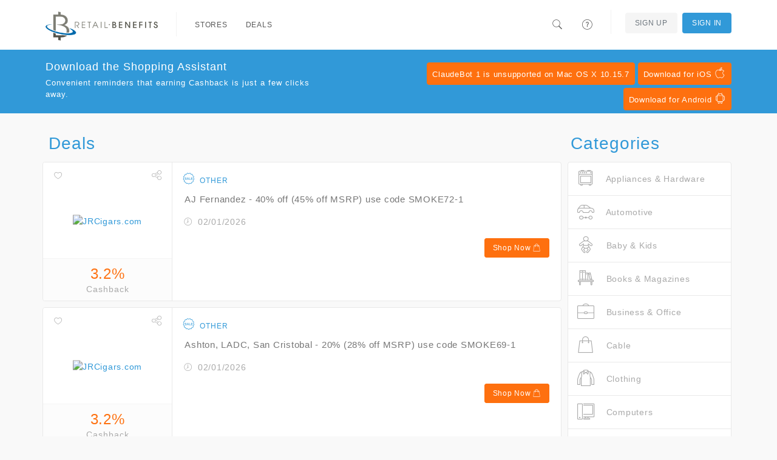

--- FILE ---
content_type: text/html; charset=utf-8
request_url: https://shop.retailbenefits.com/deals?category_id=1107
body_size: 5007
content:
<!DOCTYPE html>
<html itemscope itemtype=http://schema.org/Organization>
  <head lang="en">
      <meta http-equiv="content-type" content="text/html;charset=UTF-8" />
      <meta charset="utf-8" />
      <meta http-equiv="X-UA-Compatible" content="IE=edge" />
      <meta name="viewport" content="width=device-width, initial-scale=1.0, maximum-scale=1.0" />
      <meta name="msapplication-config" content="none"/>

        <meta property="og:url" content="https://shop.retailbenefits.com/" />
        <meta property="og:title" content="Earn Cashback with Retail Benefits" />
        <meta property="og:description" content="I earn Cashback on all my online purchases with Retail Benefits! Check it out and start saving today" />
        <meta property="og:image" content="https://shop.retailbenefits.com/images/icon-256.png" />
        <meta itemprop="name" content="Earn Cashback with Retail Benefits" />
        <meta itemprop="description" content="I earn Cashback on all my online purchases with Retail Benefits! Check it out and start saving today" />
        <meta itemprop="image" content="https://shop.retailbenefits.com/images/icon-256.png" />
        <meta name="twitter:card" content="summary" />
        <meta name="twitter:title" content="Earn Cashback with Retail Benefits" />
        <meta name="twitter:description" content="I earn Cashback on all my online purchases with Retail Benefits! Check it out and start saving today" />
        <meta name="twitter:image" content="https://shop.retailbenefits.com/images/icon-256.png" />
        <meta name="twitter:url" content="https://shop.retailbenefits.com/" />


      <link rel="stylesheet" href="/assets/application-2b416b0f2a1986a5c693421a5c50beaa8816918bc7c436b68881805d6629da5d.css" media="all" />
      <style>
  a { color: #3199d8; }
  a:hover { color: #268cc9; }
  .primary-bg { background: #3199d8; color: #fff !important; }
  .primary-bg-on-hover:hover { background: #3199d8 !important; color: #fff !important; }
  .primary-fg { color: #3199d8; }
  .primary-fg-on-hover:hover { color: #3199d8 !important; }

  .primary-alt-bg { background: #3199d8; color: #fff !important; }
  .primary-alt-fg { color: #3199d8; }

  .secondary-bg { background: #fe700f; color: #fff; }
  .secondary-fg { color: #fe700f;}

  .cta-bg { background: #fe700f; border: 1px solid #fe700f; color: #fff; text-decoration: none; }
  .cta-bg:hover { background: #f26301; border: 1px solid #f26301; color: #fff; }
  .cta-bg a { background: inherit !important; color: inherit !important;  text-decoration: none; }
  .cta-bg a:hover { background: inherit !important; color: inherit !important;  }

  .cta-fg { color: #fe700f; }
</style>



      <link rel="shortcut icon" href="https://shop.retailbenefits.com/images/favicon.ico" />

    <title>Deals - Retail Benefits</title>
    <meta name="csrf-param" content="authenticity_token" />
<meta name="csrf-token" content="X0ANPp6zDnzYkKp-Jm0IJyCYkL2A6HehYIjIZnA5ouVUMDxWN3HfDs4QEyf41B9sBZqeFP2kdn-msmtb2dFfGw" />
    
  </head>
  <body class="software-not-installed ">
    <div class="page">
      <script nonce="pJv8PSBTvuDS4i2h1b0vIw==">
//<![CDATA[

  (function(d, s, id) {
    var js, fjs = d.getElementsByTagName(s)[0];
    if (d.getElementById(id)) return;
    js = d.createElement(s); js.id = id;
    js.src = "//connect.facebook.net/en_US/sdk.js#xfbml=1&appId=3182666045245749&version=v2.0";
    fjs.parentNode.insertBefore(js, fjs);
  }(document, 'script', 'facebook-jssdk'));

//]]>
</script>
      <script nonce="pJv8PSBTvuDS4i2h1b0vIw==">
//<![CDATA[

  window.___gcfg = {
    lang: 'zh-CN',
    parsetags: 'onload'
  };

//]]>
</script><script src="https://apis.google.com/js/platform.js" nonce="pJv8PSBTvuDS4i2h1b0vIw==" async="async" defer="defer"></script>


        <nav class="navbar navbar-expand-md navbar-light fixed-top">
  <div class="container">
      <a class="navbar-brand" href="/"><img class="d-inline-block align-text-top" src="https://d3t80lz0vtgbmg.cloudfront.net/benefit_programs/28/logos/RB_horizontal_small.png" /></a>
      <button class="navbar-toggler" type="button" data-bs-toggle="collapse" data-bs-target="#home-navigation" aria-controls="home-navigation" aria-expanded="false" aria-label="Toggle navigation">
        <span class="navbar-toggler-icon"></span>
      </button>

      <div class="collapse navbar-collapse" id="home-navigation">
        <ul class="nav navbar-nav navbar-main">
          <li class="navbar-divider"></li>
          <li class='nav-item'><a class="primary-bg-on-hover nav-link" href="/stores">Stores</a></li>
          <li class='nav-item'><a class="primary-bg-on-hover nav-link" href="/deals">Deals</a></li>
        </ul>

        <ul class="nav navbar-nav navbar-right navbar-main-right">
          <li>
            <a class="primary-bg-on-hover nav-link navbar-search-toggle" href="#">
              <i class="icons8-search"></i>
</a>            <div class="navbar-search">
              <form role="search" class="d-flex navbar-form" action="/search" accept-charset="UTF-8" method="get">
                <i class="icons8-search"></i>
                <input id="form-control" type="text" name="search" class="form-control" placeholder="Search stores, or deals" value="">
</form>            </div>
          </li>
          <li>
            <a class="primary-bg-on-hover nav-link" href="/help">
              <i class="icons8-help"></i> <span class="description">Help</span>
</a>          </li>
            <li class="navbar-divider"></li>
              <li class='nav-item'><a class="btn btn-outline-secondary navbar-btn auth-btn" href="/signup">Sign Up</a></li>
            <li class='nav-item'><a class="btn navbar-btn primary-bg primary-bg-on-hover nav-link" href="/signin">Sign In</a></li>
        </ul>
      </div>
  </div>
</nav>


      <div class="page-content">

        
  <div class="container">
    <div class="row">
      <div class="col-lg-9">
        <h2 class="section-header primary-fg">Deals</h2>
          <div class="offer row">
  <div class="offer-store col-3">
    <div class="store">
  <div class="linkable-actions">
  <div class="favorite">
      <a href="/signin?return_to=https%3A%2F%2Fshop.retailbenefits.com%2Fdeals%3Fcategory_id%3D1107"><i class="icons8-hearts"></i></a>
  </div>
  <div class="share">
      <div class="dropdown">
        <a class="dropdown-toggle" data-bs-toggle="dropdown" href="#"><i class="icons8-share"></i></a>
        <ul class="dropdown-menu dropdown-menu-end">
            <li class="dropdown-item"><a href="/signin?return_to=https%3A%2F%2Fshop.retailbenefits.com%2Fdeals%3Fcategory_id%3D1107"><i class="icons8-facebook-filled social facebook-fg"></i> Facebook</a></li>
            <li class="dropdown-item"><a href="/signin?return_to=https%3A%2F%2Fshop.retailbenefits.com%2Fdeals%3Fcategory_id%3D1107"><i class="icons8-google-plus-filled social google-plus-fg"></i> Google+</a></li>
        </ul>
      </div>
  </div>
</div>


    <div class="store-logo">
      <a href="/stores/12774-jrcigars-com">
        <img alt="JRCigars.com" src="//media.pepperjamnetwork.com/programs/logos/9985_1661962456" />
</a>    </div>

    <div class="amount">
      <a href="/stores/12774-jrcigars-com">
        <div class="cashback-amount secondary-fg">3.2%</div><div class="cashback-phrase">Cashback</div>
</a>    </div>
</div>

  </div>
    <div class="col-9">
        <div class="offer-type primary-alt-fg"><i class="icons8-sale"></i> <span>Other</span></div>
      <div class="offer-description">
        AJ Fernandez - 40% off (45% off MSRP) use code SMOKE72-1
      </div>

        <div class="offer-expiration">
          <i class="icons8-clock"></i> 02/01/2026
        </div>

      <div class="row">
        <div class="col-6">
        </div>

        <div class="col-6">
          <div class="actions">
            <div class="offer-link cta-bg">
              <a rel="nofollow" class="" href="/signin?return_to=https%3A%2F%2Fshop.retailbenefits.com%2Fdeals%3Fcategory_id%3D1107">Shop Now <i class="icons8-shopping-bag"></i></a>
            </div>
          </div>
        </div>
      </div>
    </div>
</div>

          <div class="offer row">
  <div class="offer-store col-3">
    <div class="store">
  <div class="linkable-actions">
  <div class="favorite">
      <a href="/signin?return_to=https%3A%2F%2Fshop.retailbenefits.com%2Fdeals%3Fcategory_id%3D1107"><i class="icons8-hearts"></i></a>
  </div>
  <div class="share">
      <div class="dropdown">
        <a class="dropdown-toggle" data-bs-toggle="dropdown" href="#"><i class="icons8-share"></i></a>
        <ul class="dropdown-menu dropdown-menu-end">
            <li class="dropdown-item"><a href="/signin?return_to=https%3A%2F%2Fshop.retailbenefits.com%2Fdeals%3Fcategory_id%3D1107"><i class="icons8-facebook-filled social facebook-fg"></i> Facebook</a></li>
            <li class="dropdown-item"><a href="/signin?return_to=https%3A%2F%2Fshop.retailbenefits.com%2Fdeals%3Fcategory_id%3D1107"><i class="icons8-google-plus-filled social google-plus-fg"></i> Google+</a></li>
        </ul>
      </div>
  </div>
</div>


    <div class="store-logo">
      <a href="/stores/12774-jrcigars-com">
        <img alt="JRCigars.com" src="//media.pepperjamnetwork.com/programs/logos/9985_1661962456" />
</a>    </div>

    <div class="amount">
      <a href="/stores/12774-jrcigars-com">
        <div class="cashback-amount secondary-fg">3.2%</div><div class="cashback-phrase">Cashback</div>
</a>    </div>
</div>

  </div>
    <div class="col-9">
        <div class="offer-type primary-alt-fg"><i class="icons8-sale"></i> <span>Other</span></div>
      <div class="offer-description">
        Ashton, LADC, San Cristobal - 20% (28% off MSRP) use code SMOKE69-1
      </div>

        <div class="offer-expiration">
          <i class="icons8-clock"></i> 02/01/2026
        </div>

      <div class="row">
        <div class="col-6">
        </div>

        <div class="col-6">
          <div class="actions">
            <div class="offer-link cta-bg">
              <a rel="nofollow" class="" href="/signin?return_to=https%3A%2F%2Fshop.retailbenefits.com%2Fdeals%3Fcategory_id%3D1107">Shop Now <i class="icons8-shopping-bag"></i></a>
            </div>
          </div>
        </div>
      </div>
    </div>
</div>

          <div class="offer row">
  <div class="offer-store col-3">
    <div class="store">
  <div class="linkable-actions">
  <div class="favorite">
      <a href="/signin?return_to=https%3A%2F%2Fshop.retailbenefits.com%2Fdeals%3Fcategory_id%3D1107"><i class="icons8-hearts"></i></a>
  </div>
  <div class="share">
      <div class="dropdown">
        <a class="dropdown-toggle" data-bs-toggle="dropdown" href="#"><i class="icons8-share"></i></a>
        <ul class="dropdown-menu dropdown-menu-end">
            <li class="dropdown-item"><a href="/signin?return_to=https%3A%2F%2Fshop.retailbenefits.com%2Fdeals%3Fcategory_id%3D1107"><i class="icons8-facebook-filled social facebook-fg"></i> Facebook</a></li>
            <li class="dropdown-item"><a href="/signin?return_to=https%3A%2F%2Fshop.retailbenefits.com%2Fdeals%3Fcategory_id%3D1107"><i class="icons8-google-plus-filled social google-plus-fg"></i> Google+</a></li>
        </ul>
      </div>
  </div>
</div>


    <div class="store-logo">
      <a href="/stores/12774-jrcigars-com">
        <img alt="JRCigars.com" src="//media.pepperjamnetwork.com/programs/logos/9985_1661962456" />
</a>    </div>

    <div class="amount">
      <a href="/stores/12774-jrcigars-com">
        <div class="cashback-amount secondary-fg">3.2%</div><div class="cashback-phrase">Cashback</div>
</a>    </div>
</div>

  </div>
    <div class="col-9">
        <div class="offer-type primary-alt-fg"><i class="icons8-sale"></i> <span>Other</span></div>
      <div class="offer-description">
        Avo, Camacho - 20% off (28% off MSRP) use code SMOKE70-1
      </div>

        <div class="offer-expiration">
          <i class="icons8-clock"></i> 02/01/2026
        </div>

      <div class="row">
        <div class="col-6">
        </div>

        <div class="col-6">
          <div class="actions">
            <div class="offer-link cta-bg">
              <a rel="nofollow" class="" href="/signin?return_to=https%3A%2F%2Fshop.retailbenefits.com%2Fdeals%3Fcategory_id%3D1107">Shop Now <i class="icons8-shopping-bag"></i></a>
            </div>
          </div>
        </div>
      </div>
    </div>
</div>

          <div class="offer row">
  <div class="offer-store col-3">
    <div class="store">
  <div class="linkable-actions">
  <div class="favorite">
      <a href="/signin?return_to=https%3A%2F%2Fshop.retailbenefits.com%2Fdeals%3Fcategory_id%3D1107"><i class="icons8-hearts"></i></a>
  </div>
  <div class="share">
      <div class="dropdown">
        <a class="dropdown-toggle" data-bs-toggle="dropdown" href="#"><i class="icons8-share"></i></a>
        <ul class="dropdown-menu dropdown-menu-end">
            <li class="dropdown-item"><a href="/signin?return_to=https%3A%2F%2Fshop.retailbenefits.com%2Fdeals%3Fcategory_id%3D1107"><i class="icons8-facebook-filled social facebook-fg"></i> Facebook</a></li>
            <li class="dropdown-item"><a href="/signin?return_to=https%3A%2F%2Fshop.retailbenefits.com%2Fdeals%3Fcategory_id%3D1107"><i class="icons8-google-plus-filled social google-plus-fg"></i> Google+</a></li>
        </ul>
      </div>
  </div>
</div>


    <div class="store-logo">
      <a href="/stores/12774-jrcigars-com">
        <img alt="JRCigars.com" src="//media.pepperjamnetwork.com/programs/logos/9985_1661962456" />
</a>    </div>

    <div class="amount">
      <a href="/stores/12774-jrcigars-com">
        <div class="cashback-amount secondary-fg">3.2%</div><div class="cashback-phrase">Cashback</div>
</a>    </div>
</div>

  </div>
    <div class="col-9">
        <div class="offer-type primary-alt-fg"><i class="icons8-sale"></i> <span>Other</span></div>
      <div class="offer-description">
        Montecristo White - 50% off (55% off MSRP)  use code SMOKE65-1
      </div>

        <div class="offer-expiration">
          <i class="icons8-clock"></i> 02/01/2026
        </div>

      <div class="row">
        <div class="col-6">
        </div>

        <div class="col-6">
          <div class="actions">
            <div class="offer-link cta-bg">
              <a rel="nofollow" class="" href="/signin?return_to=https%3A%2F%2Fshop.retailbenefits.com%2Fdeals%3Fcategory_id%3D1107">Shop Now <i class="icons8-shopping-bag"></i></a>
            </div>
          </div>
        </div>
      </div>
    </div>
</div>

          <div class="offer row">
  <div class="offer-store col-3">
    <div class="store">
  <div class="linkable-actions">
  <div class="favorite">
      <a href="/signin?return_to=https%3A%2F%2Fshop.retailbenefits.com%2Fdeals%3Fcategory_id%3D1107"><i class="icons8-hearts"></i></a>
  </div>
  <div class="share">
      <div class="dropdown">
        <a class="dropdown-toggle" data-bs-toggle="dropdown" href="#"><i class="icons8-share"></i></a>
        <ul class="dropdown-menu dropdown-menu-end">
            <li class="dropdown-item"><a href="/signin?return_to=https%3A%2F%2Fshop.retailbenefits.com%2Fdeals%3Fcategory_id%3D1107"><i class="icons8-facebook-filled social facebook-fg"></i> Facebook</a></li>
            <li class="dropdown-item"><a href="/signin?return_to=https%3A%2F%2Fshop.retailbenefits.com%2Fdeals%3Fcategory_id%3D1107"><i class="icons8-google-plus-filled social google-plus-fg"></i> Google+</a></li>
        </ul>
      </div>
  </div>
</div>


    <div class="store-logo">
      <a href="/stores/12774-jrcigars-com">
        <img alt="JRCigars.com" src="//media.pepperjamnetwork.com/programs/logos/9985_1661962456" />
</a>    </div>

    <div class="amount">
      <a href="/stores/12774-jrcigars-com">
        <div class="cashback-amount secondary-fg">3.2%</div><div class="cashback-phrase">Cashback</div>
</a>    </div>
</div>

  </div>
    <div class="col-9">
        <div class="offer-type primary-alt-fg"><i class="icons8-sale"></i> <span>Other</span></div>
      <div class="offer-description">
        My Father - 25% off (33% off MSRP) use code SMOKE68-1
      </div>

        <div class="offer-expiration">
          <i class="icons8-clock"></i> 02/01/2026
        </div>

      <div class="row">
        <div class="col-6">
        </div>

        <div class="col-6">
          <div class="actions">
            <div class="offer-link cta-bg">
              <a rel="nofollow" class="" href="/signin?return_to=https%3A%2F%2Fshop.retailbenefits.com%2Fdeals%3Fcategory_id%3D1107">Shop Now <i class="icons8-shopping-bag"></i></a>
            </div>
          </div>
        </div>
      </div>
    </div>
</div>

          <div class="offer row">
  <div class="offer-store col-3">
    <div class="store">
  <div class="linkable-actions">
  <div class="favorite">
      <a href="/signin?return_to=https%3A%2F%2Fshop.retailbenefits.com%2Fdeals%3Fcategory_id%3D1107"><i class="icons8-hearts"></i></a>
  </div>
  <div class="share">
      <div class="dropdown">
        <a class="dropdown-toggle" data-bs-toggle="dropdown" href="#"><i class="icons8-share"></i></a>
        <ul class="dropdown-menu dropdown-menu-end">
            <li class="dropdown-item"><a href="/signin?return_to=https%3A%2F%2Fshop.retailbenefits.com%2Fdeals%3Fcategory_id%3D1107"><i class="icons8-facebook-filled social facebook-fg"></i> Facebook</a></li>
            <li class="dropdown-item"><a href="/signin?return_to=https%3A%2F%2Fshop.retailbenefits.com%2Fdeals%3Fcategory_id%3D1107"><i class="icons8-google-plus-filled social google-plus-fg"></i> Google+</a></li>
        </ul>
      </div>
  </div>
</div>


    <div class="store-logo">
      <a href="/stores/12774-jrcigars-com">
        <img alt="JRCigars.com" src="//media.pepperjamnetwork.com/programs/logos/9985_1661962456" />
</a>    </div>

    <div class="amount">
      <a href="/stores/12774-jrcigars-com">
        <div class="cashback-amount secondary-fg">3.2%</div><div class="cashback-phrase">Cashback</div>
</a>    </div>
</div>

  </div>
    <div class="col-9">
        <div class="offer-type primary-alt-fg"><i class="icons8-sale"></i> <span>Other</span></div>
      <div class="offer-description">
        PerdomoÊ - 25% off (35% off MSRP) use code SMOKE67-1
      </div>

        <div class="offer-expiration">
          <i class="icons8-clock"></i> 02/01/2026
        </div>

      <div class="row">
        <div class="col-6">
        </div>

        <div class="col-6">
          <div class="actions">
            <div class="offer-link cta-bg">
              <a rel="nofollow" class="" href="/signin?return_to=https%3A%2F%2Fshop.retailbenefits.com%2Fdeals%3Fcategory_id%3D1107">Shop Now <i class="icons8-shopping-bag"></i></a>
            </div>
          </div>
        </div>
      </div>
    </div>
</div>

          <div class="offer row">
  <div class="offer-store col-3">
    <div class="store">
  <div class="linkable-actions">
  <div class="favorite">
      <a href="/signin?return_to=https%3A%2F%2Fshop.retailbenefits.com%2Fdeals%3Fcategory_id%3D1107"><i class="icons8-hearts"></i></a>
  </div>
  <div class="share">
      <div class="dropdown">
        <a class="dropdown-toggle" data-bs-toggle="dropdown" href="#"><i class="icons8-share"></i></a>
        <ul class="dropdown-menu dropdown-menu-end">
            <li class="dropdown-item"><a href="/signin?return_to=https%3A%2F%2Fshop.retailbenefits.com%2Fdeals%3Fcategory_id%3D1107"><i class="icons8-facebook-filled social facebook-fg"></i> Facebook</a></li>
            <li class="dropdown-item"><a href="/signin?return_to=https%3A%2F%2Fshop.retailbenefits.com%2Fdeals%3Fcategory_id%3D1107"><i class="icons8-google-plus-filled social google-plus-fg"></i> Google+</a></li>
        </ul>
      </div>
  </div>
</div>


    <div class="store-logo">
      <a href="/stores/12774-jrcigars-com">
        <img alt="JRCigars.com" src="//media.pepperjamnetwork.com/programs/logos/9985_1661962456" />
</a>    </div>

    <div class="amount">
      <a href="/stores/12774-jrcigars-com">
        <div class="cashback-amount secondary-fg">3.2%</div><div class="cashback-phrase">Cashback</div>
</a>    </div>
</div>

  </div>
    <div class="col-9">
        <div class="offer-type primary-alt-fg"><i class="icons8-sale"></i> <span>Other</span></div>
      <div class="offer-description">
        Rocky Patel - 40% off (45% off MSRP)  use code SMOKE66-1
      </div>

        <div class="offer-expiration">
          <i class="icons8-clock"></i> 02/01/2026
        </div>

      <div class="row">
        <div class="col-6">
        </div>

        <div class="col-6">
          <div class="actions">
            <div class="offer-link cta-bg">
              <a rel="nofollow" class="" href="/signin?return_to=https%3A%2F%2Fshop.retailbenefits.com%2Fdeals%3Fcategory_id%3D1107">Shop Now <i class="icons8-shopping-bag"></i></a>
            </div>
          </div>
        </div>
      </div>
    </div>
</div>

          <div class="offer row">
  <div class="offer-store col-3">
    <div class="store">
  <div class="linkable-actions">
  <div class="favorite">
      <a href="/signin?return_to=https%3A%2F%2Fshop.retailbenefits.com%2Fdeals%3Fcategory_id%3D1107"><i class="icons8-hearts"></i></a>
  </div>
  <div class="share">
      <div class="dropdown">
        <a class="dropdown-toggle" data-bs-toggle="dropdown" href="#"><i class="icons8-share"></i></a>
        <ul class="dropdown-menu dropdown-menu-end">
            <li class="dropdown-item"><a href="/signin?return_to=https%3A%2F%2Fshop.retailbenefits.com%2Fdeals%3Fcategory_id%3D1107"><i class="icons8-facebook-filled social facebook-fg"></i> Facebook</a></li>
            <li class="dropdown-item"><a href="/signin?return_to=https%3A%2F%2Fshop.retailbenefits.com%2Fdeals%3Fcategory_id%3D1107"><i class="icons8-google-plus-filled social google-plus-fg"></i> Google+</a></li>
        </ul>
      </div>
  </div>
</div>


    <div class="store-logo">
      <a href="/stores/12774-jrcigars-com">
        <img alt="JRCigars.com" src="//media.pepperjamnetwork.com/programs/logos/9985_1661962456" />
</a>    </div>

    <div class="amount">
      <a href="/stores/12774-jrcigars-com">
        <div class="cashback-amount secondary-fg">3.2%</div><div class="cashback-phrase">Cashback</div>
</a>    </div>
</div>

  </div>
    <div class="col-9">
        <div class="offer-type primary-alt-fg"><i class="icons8-sale"></i> <span>Other</span></div>
      <div class="offer-description">
        RyJ Reserva Real - 50% off (55% off MSRP)  use code SMOKE64-1
      </div>

        <div class="offer-expiration">
          <i class="icons8-clock"></i> 02/01/2026
        </div>

      <div class="row">
        <div class="col-6">
        </div>

        <div class="col-6">
          <div class="actions">
            <div class="offer-link cta-bg">
              <a rel="nofollow" class="" href="/signin?return_to=https%3A%2F%2Fshop.retailbenefits.com%2Fdeals%3Fcategory_id%3D1107">Shop Now <i class="icons8-shopping-bag"></i></a>
            </div>
          </div>
        </div>
      </div>
    </div>
</div>

          <div class="offer row">
  <div class="offer-store col-3">
    <div class="store">
  <div class="linkable-actions">
  <div class="favorite">
      <a href="/signin?return_to=https%3A%2F%2Fshop.retailbenefits.com%2Fdeals%3Fcategory_id%3D1107"><i class="icons8-hearts"></i></a>
  </div>
  <div class="share">
      <div class="dropdown">
        <a class="dropdown-toggle" data-bs-toggle="dropdown" href="#"><i class="icons8-share"></i></a>
        <ul class="dropdown-menu dropdown-menu-end">
            <li class="dropdown-item"><a href="/signin?return_to=https%3A%2F%2Fshop.retailbenefits.com%2Fdeals%3Fcategory_id%3D1107"><i class="icons8-facebook-filled social facebook-fg"></i> Facebook</a></li>
            <li class="dropdown-item"><a href="/signin?return_to=https%3A%2F%2Fshop.retailbenefits.com%2Fdeals%3Fcategory_id%3D1107"><i class="icons8-google-plus-filled social google-plus-fg"></i> Google+</a></li>
        </ul>
      </div>
  </div>
</div>


    <div class="store-logo">
      <a href="/stores/12774-jrcigars-com">
        <img alt="JRCigars.com" src="//media.pepperjamnetwork.com/programs/logos/9985_1661962456" />
</a>    </div>

    <div class="amount">
      <a href="/stores/12774-jrcigars-com">
        <div class="cashback-amount secondary-fg">3.2%</div><div class="cashback-phrase">Cashback</div>
</a>    </div>
</div>

  </div>
    <div class="col-9">
        <div class="offer-type primary-alt-fg"><i class="icons8-sale"></i> <span>Other</span></div>
      <div class="offer-description">
        Saint Luis Rey - 35% off (40% off MSRP) use code SMOKE71-1
      </div>

        <div class="offer-expiration">
          <i class="icons8-clock"></i> 02/01/2026
        </div>

      <div class="row">
        <div class="col-6">
        </div>

        <div class="col-6">
          <div class="actions">
            <div class="offer-link cta-bg">
              <a rel="nofollow" class="" href="/signin?return_to=https%3A%2F%2Fshop.retailbenefits.com%2Fdeals%3Fcategory_id%3D1107">Shop Now <i class="icons8-shopping-bag"></i></a>
            </div>
          </div>
        </div>
      </div>
    </div>
</div>


        <div class="row"><div class="col-md-12 text-end"></div></div>
      </div>

      <div class="col-lg-3">
        <div class="sidebar-nav">
  <h2 class="section-header primary-alt-fg">Categories</h2>
    <ul class="nav nav-stacked">
        <li>
          <a class="primary-bg-on-hover" href="/deals?category_id=1">
            <i class="icons8-cooker"></i>
            Appliances &amp; Hardware
</a>        </li>
        <li>
          <a class="primary-bg-on-hover" href="/deals?category_id=223">
            <i class="icons8-automotive"></i>
            Automotive
</a>        </li>
        <li>
          <a class="primary-bg-on-hover" href="/deals?category_id=2">
            <i class="icons8-baby"></i>
            Baby &amp; Kids
</a>        </li>
        <li>
          <a class="primary-bg-on-hover" href="/deals?category_id=3">
            <i class="icons8-book-shelf"></i>
            Books &amp; Magazines
</a>        </li>
        <li>
          <a class="primary-bg-on-hover" href="/deals?category_id=4">
            <i class="icons8-business"></i>
            Business &amp; Office
</a>        </li>
        <li>
          <a class="primary-bg-on-hover" href="/deals?category_id=236">
            <i class="icons8-shopping-bag"></i>
            Cable
</a>        </li>
        <li>
          <a class="primary-bg-on-hover" href="/deals?category_id=6">
            <i class="icons8-shirt"></i>
            Clothing
</a>        </li>
        <li>
          <a class="primary-bg-on-hover" href="/deals?category_id=7">
            <i class="icons8-workstation"></i>
            Computers
</a>        </li>
        <li>
          <a class="primary-bg-on-hover" href="/deals?category_id=8">
            <i class="icons8-camera"></i>
            Electronics &amp; Photo
</a>        </li>
        <li>
          <a class="primary-bg-on-hover" href="/deals?category_id=9">
            <i class="icons8-flower-bouquet"></i>
            Flowers &amp; Gifts
</a>        </li>
        <li>
          <a class="primary-bg-on-hover" href="/deals?category_id=10">
            <i class="icons8-food"></i>
            Food &amp; Wine
</a>        </li>
        <li>
          <a class="primary-bg-on-hover" href="/deals?category_id=11">
            <i class="icons8-controller"></i>
            Games &amp; Toys
</a>        </li>
        <li>
          <a class="primary-bg-on-hover" href="/deals?category_id=12">
            <i class="icons8-bank-cards"></i>
            Gift Cards
</a>        </li>
        <li>
          <a class="primary-bg-on-hover" href="/deals?category_id=13">
            <i class="icons8-cream-tube"></i>
            Health &amp; Beauty
</a>        </li>
        <li>
          <a class="primary-bg-on-hover" href="/deals?category_id=14">
            <i class="icons8-plant-under-sun"></i>
            Home &amp; Garden
</a>        </li>
        <li>
          <a class="primary-bg-on-hover" href="/deals?category_id=15">
            <i class="icons8-shop"></i>
            In-Store Pick Up
</a>        </li>
        <li>
          <a class="primary-bg-on-hover" href="/deals?category_id=16">
            <i class="icons8-jewelry"></i>
            Jewelry
</a>        </li>
        <li>
          <a class="primary-bg-on-hover" href="/deals?category_id=17">
            <i class="icons8-perfume-bottle"></i>
            Luxury
</a>        </li>
        <li>
          <a class="primary-bg-on-hover" href="/deals?category_id=18">
            <i class="icons8-film-reel"></i>
            Music &amp; Movies
</a>        </li>
        <li>
          <a class="primary-bg-on-hover" href="/deals?category_id=229">
            <i class="icons8-cloud"></i>
            Online Services
</a>        </li>
        <li>
          <a class="primary-bg-on-hover" href="/deals?category_id=19">
            <i class="icons8-smartphone-tablet"></i>
            Phones &amp; Tablets
</a>        </li>
        <li>
          <a class="primary-bg-on-hover" href="/deals?category_id=20">
            <i class="icons8-cutting-coupon"></i>
            Printable Coupons
</a>        </li>
        <li>
          <a class="primary-bg-on-hover" href="/deals?category_id=21">
            <i class="icons8-women-shoe-side-view"></i>
            Shoes &amp; Accessories
</a>        </li>
        <li>
          <a class="primary-bg-on-hover" href="/deals?category_id=22">
            <i class="icons8-basketball"></i>
            Sports &amp; Outdoor
</a>        </li>
        <li>
          <a class="primary-bg-on-hover" href="/deals?category_id=23">
            <i class="icons8-airport"></i>
            Travel &amp; Vacations
</a>        </li>
        <li>
          <a class="primary-bg-on-hover" href="/deals?category_id=1124">
            <i class="icons8-shopping-bag"></i>
            art/photo/music
</a>        </li>
        <li>
          <a class="primary-bg-on-hover" href="/deals?category_id=1134">
            <i class="icons8-shopping-bag"></i>
            asset &amp; portfolio management
</a>        </li>
        <li>
          <a class="primary-bg-on-hover" href="/deals?category_id=1182">
            <i class="icons8-shopping-bag"></i>
            baby
</a>        </li>
        <li>
          <a class="primary-bg-on-hover" href="/deals?category_id=1223">
            <i class="icons8-shopping-bag"></i>
            beauty
</a>        </li>
        <li>
          <a class="primary-bg-on-hover" href="/deals?category_id=1130">
            <i class="icons8-shopping-bag"></i>
            books/media
</a>        </li>
        <li>
          <a class="primary-bg-on-hover" href="/deals?category_id=1125">
            <i class="icons8-shopping-bag"></i>
            business
</a>        </li>
        <li>
          <a class="primary-bg-on-hover" href="/deals?category_id=1127">
            <i class="icons8-shopping-bag"></i>
            business finance
</a>        </li>
        <li>
          <a class="primary-bg-on-hover" href="/deals?category_id=1109">
            <i class="icons8-shopping-bag"></i>
            canada
</a>        </li>
        <li>
          <a class="primary-bg-on-hover" href="/deals?category_id=1106">
            <i class="icons8-shopping-bag"></i>
            clothing/apparel
</a>        </li>
        <li>
          <a class="primary-bg-on-hover" href="/deals?category_id=1123">
            <i class="icons8-shopping-bag"></i>
            commerce
</a>        </li>
        <li>
          <a class="primary-bg-on-hover" href="/deals?category_id=1128">
            <i class="icons8-shopping-bag"></i>
            commercial lending
</a>        </li>
        <li>
          <a class="primary-bg-on-hover" href="/deals?category_id=1115">
            <i class="icons8-shopping-bag"></i>
            computer &amp; electronics
</a>        </li>
        <li>
          <a class="primary-bg-on-hover" href="/deals?category_id=1119">
            <i class="icons8-shopping-bag"></i>
            dating
</a>        </li>
        <li>
          <a class="primary-bg-on-hover" href="/deals?category_id=1122">
            <i class="icons8-shopping-bag"></i>
            financial services
</a>        </li>
        <li>
          <a class="primary-bg-on-hover" href="/deals?category_id=1108">
            <i class="icons8-shopping-bag"></i>
            food &amp; drinks
</a>        </li>
        <li>
          <a class="primary-bg-on-hover" href="/deals?category_id=1107">
            <i class="icons8-shopping-bag"></i>
            gifts &amp; flowers
</a>        </li>
        <li>
          <a class="primary-bg-on-hover" href="/deals?category_id=1203">
            <i class="icons8-shopping-bag"></i>
            home swimming pools
</a>        </li>
        <li>
          <a class="primary-bg-on-hover" href="/deals?category_id=1159">
            <i class="icons8-shopping-bag"></i>
            import &amp; export
</a>        </li>
        <li>
          <a class="primary-bg-on-hover" href="/deals?category_id=1156">
            <i class="icons8-shopping-bag"></i>
            lawn &amp; garden
</a>        </li>
        <li>
          <a class="primary-bg-on-hover" href="/deals?category_id=1129">
            <i class="icons8-shopping-bag"></i>
            life insurance
</a>        </li>
        <li>
          <a class="primary-bg-on-hover" href="/deals?category_id=1120">
            <i class="icons8-shopping-bag"></i>
            medical
</a>        </li>
        <li>
          <a class="primary-bg-on-hover" href="/deals?category_id=1172">
            <i class="icons8-shopping-bag"></i>
            money transfer &amp; wire services
</a>        </li>
        <li>
          <a class="primary-bg-on-hover" href="/deals?category_id=1155">
            <i class="icons8-shopping-bag"></i>
            patio
</a>        </li>
        <li>
          <a class="primary-bg-on-hover" href="/deals?category_id=1188">
            <i class="icons8-shopping-bag"></i>
            podcasts
</a>        </li>
        <li>
          <a class="primary-bg-on-hover" href="/deals?category_id=1131">
            <i class="icons8-shopping-bag"></i>
            property development
</a>        </li>
        <li>
          <a class="primary-bg-on-hover" href="/deals?category_id=1133">
            <i class="icons8-shopping-bag"></i>
            property management
</a>        </li>
        <li>
          <a class="primary-bg-on-hover" href="/deals?category_id=1135">
            <i class="icons8-shopping-bag"></i>
            real estate investment trusts
</a>        </li>
        <li>
          <a class="primary-bg-on-hover" href="/deals?category_id=1118">
            <i class="icons8-shopping-bag"></i>
            recreation &amp; leisure
</a>        </li>
        <li>
          <a class="primary-bg-on-hover" href="/deals?category_id=1204">
            <i class="icons8-shopping-bag"></i>
            saunas &amp; spas
</a>        </li>
        <li>
          <a class="primary-bg-on-hover" href="/deals?category_id=1126">
            <i class="icons8-shopping-bag"></i>
            shops/malls
</a>        </li>
        <li>
          <a class="primary-bg-on-hover" href="/deals?category_id=1139">
            <i class="icons8-shopping-bag"></i>
            smoking &amp; tobacco
</a>        </li>
        <li>
          <a class="primary-bg-on-hover" href="/deals?category_id=1121">
            <i class="icons8-shopping-bag"></i>
            sports &amp; fitness
</a>        </li>
        <li>
          <a class="primary-bg-on-hover" href="/deals?category_id=1221">
            <i class="icons8-shopping-bag"></i>
            trucks
</a>        </li>
        <li>
          <a class="primary-bg-on-hover" href="/deals?category_id=1222">
            <i class="icons8-shopping-bag"></i>
            vans &amp; suvs
</a>        </li>
    </ul>
</div>

      </div>
    </div>
  </div>

      </div>

        <footer>
  <div class="container">
    <div class="row spotlight-wrapper">
      <div class="col-lg-3 col-md-3 col-sm-3 col-xs-12 spotlight">
        <div class="spotlight-title">
          <img height="30" src="https://d3t80lz0vtgbmg.cloudfront.net/benefit_programs/28/logos/RB_horizontal_small.png" />
        </div>
        <div class="spotlight-content">
        </div>
      </div>

      <div class="col-lg-3 col-md-3 col-sm-4 col-xs-12 spotlight">
        <div class="spotlight-title">
          <div class="spotlight-icon primary-bg">
            <i class="icons8-help"></i>
          </div>
          Help
        </div>
        <div class="spotlight-content">
          <ul>
            <li><a href=/help><i class="icons8-checkmark"></i>Help</a></li>
            <li><a href=/privacy><i class="icons8-checkmark"></i>Privacy Policy</a></li>
            <li><a href=/terms_conditions><i class="icons8-checkmark"></i>Terms of Use</a></li>
          </ul>
        </div>
      </div>

      <div class="col-lg-3 col-md-3 col-sm-5 col-xs-12 spotlight">

          <div class="spotlight-title">
            <div class="spotlight-icon primary-bg">
              <i class="icons8-download"></i>
            </div>
            Retail Benefits Apps
          </div>
          <div class="spotlight-content">
            <ul>
                <li><a href="/mobile"><i class="icons8-checkmark"></i>Mobile Apps</a></li>
                <li><a href="/extension"><i class="icons8-checkmark"></i>Browser Extension</a></li>
            </ul>
          </div>
      </div>
    </div>
  </div>

  <hr>
  <div class="container">
    <div class="row footer-bottom">
      <div class="col-md-6 copyright">
        &copy; 2026 Retail Benefits. All Rights Reserved.
      </div>
      <div class="col-md-6 social-links text-end">
        <ul>
            <li>
              <a title="Facebook" href=https://www.facebook.com/pages/Retail-Benefits/153740931317622
                target="_blank" class="icons8-facebook-filled primary-fg-on-hover"></a>
            </li>
            <li>
              <a title="Twitter" href=https://twitter.com/RetailBenefits
                target="_blank" class="icons8-twitter-filled primary-fg-on-hover"></a>
            </li>
        </ul>
      </div>
    </div>
  </div>
</footer>


      <div id="toolbar-install-message" class="bg-info text-info primary-bg">
        <div class="container">
          Click <strong>"Run"</strong> Below <i class="icons8-down-2"></i>
        </div>
      </div>

        <div class="download-cta primary-bg">
          <div class="container">
            <div class="row">
              <div class="col-md-12">
                <div class="row">
                  <div class="col-md-5 col-sm-4">
                    <h3>Download the Shopping Assistant</h3>
                    <p>Convenient reminders that earning Cashback is just a few clicks away.</p>
                  </div>
                  <div class="col-md-7 col-sm-8 text-end">
                    <div class="buttons" id="download-button">
                            <a class="btn btn-outline-secondary btn-sm cta-bg">ClaudeBot 1 is unsupported on Mac OS X 10.15.7<i></i></a>

                          <a href="https://shop.retailbenefits.com/download/mobile/ios" class="btn btn-sm cta-bg">Download for iOS <i class="icons8-mac-os"></i></a>
  <a href="https://shop.retailbenefits.com/download/mobile/android" class="btn btn-sm cta-bg">Download for Android <i class="icons8-android-os"></i></a>

                    </div>
                  </div>
                </div>
              </div>
            </div>
          </div>
        </div>
    </div>

      <script src="/assets/application/index-8ea1c8e403ff301538d64a040c355447d3af989513e71aaf047b397ccef44ff4.js"></script>
      <script src="/assets/stimulus-a1aecc1b5ad402f590dc376d6436c2297fb4fed79754c059277da8526695ad99.js" data-turbo-track="reload" defer="defer"></script>

        <script nonce="j5KFSsNhiO33H+sIou84cA==">
//<![CDATA[

          (function(i,s,o,g,r,a,m){i['GoogleAnalyticsObject']=r;i[r]=i[r]||function(){
          (i[r].q=i[r].q||[]).push(arguments)},i[r].l=1*new Date();a=s.createElement(o),
          m=s.getElementsByTagName(o)[0];a.async=1;a.src=g;m.parentNode.insertBefore(a,m)
          })(window,document,'script','//www.google-analytics.com/analytics.js','ga');

          ga('create', 'UA-62229753-1', 'auto', {'allowLinker': true});
          ga('require', 'linker');
          ga('linker:autoLink', ['shop.retailbenefits.com', 'retailbenefits.netrbx.com']);
          ga('send', 'pageview');

//]]>
</script>
      
  </body>

  
</html>




--- FILE ---
content_type: text/javascript
request_url: https://shop.retailbenefits.com/assets/stimulus-a1aecc1b5ad402f590dc376d6436c2297fb4fed79754c059277da8526695ad99.js
body_size: 14731
content:
(()=>{function extendEvent(event){if("immediatePropagationStopped"in event)return event;{const{stopImmediatePropagation:stopImmediatePropagation}=event;return Object.assign(event,{immediatePropagationStopped:!1,stopImmediatePropagation(){this.immediatePropagationStopped=!0,stopImmediatePropagation.call(this)}})}}function parseActionDescriptorString(descriptorString){const source=descriptorString.trim(),matches=source.match(descriptorPattern)||[];let eventName=matches[1],keyFilter=matches[2];return keyFilter&&!["keydown","keyup","keypress"].includes(eventName)&&(eventName+=`.${keyFilter}`,keyFilter=""),{eventTarget:parseEventTarget(matches[3]),eventName:eventName,eventOptions:matches[6]?parseEventOptions(matches[6]):{},identifier:matches[4],methodName:matches[5],keyFilter:keyFilter}}function parseEventTarget(eventTargetName){return"window"==eventTargetName?window:"document"==eventTargetName?document:void 0}function parseEventOptions(eventOptions){return eventOptions.split(":").reduce((options,token)=>Object.assign(options,{[token.replace(/^!/,"")]:!/^!/.test(token)}),{})}function stringifyEventTarget(eventTarget){return eventTarget==window?"window":eventTarget==document?"document":void 0}function camelize(value){return value.replace(/(?:[_-])([a-z0-9])/g,(_,char)=>char.toUpperCase())}function namespaceCamelize(value){return camelize(value.replace(/--/g,"-").replace(/__/g,"_"))}function capitalize(value){return value.charAt(0).toUpperCase()+value.slice(1)}function dasherize(value){return value.replace(/([A-Z])/g,(_,char)=>`-${char.toLowerCase()}`)}function tokenize(value){return value.match(/[^\s]+/g)||[]}function getDefaultEventNameForElement(element){const tagName=element.tagName.toLowerCase();if(tagName in defaultEventNames)return defaultEventNames[tagName](element)}function error(message){throw new Error(message)}function typecast(value){try{return JSON.parse(value)}catch(o_O){return value}}function add(map,key,value){fetch(map,key).add(value)}function del(map,key,value){fetch(map,key)["delete"](value),prune(map,key)}function fetch(map,key){let values=map.get(key);return values||(values=new Set,map.set(key,values)),values}function prune(map,key){const values=map.get(key);null!=values&&0==values.size&&map["delete"](key)}function parseTokenString(tokenString,element,attributeName){return tokenString.trim().split(/\s+/).filter(content=>content.length).map((content,index)=>({element:element,attributeName:attributeName,content:content,index:index}))}function zip(left,right){const length=Math.max(left.length,right.length);return Array.from({length:length},(_,index)=>[left[index],right[index]])}function tokensAreEqual(left,right){return left&&right&&left.index==right.index&&left.content==right.content}function readInheritableStaticArrayValues(constructor,propertyName){const ancestors=getAncestorsForConstructor(constructor);return Array.from(ancestors.reduce((values,constructor2)=>(getOwnStaticArrayValues(constructor2,propertyName).forEach(name=>values.add(name)),values),new Set))}function readInheritableStaticObjectPairs(constructor,propertyName){const ancestors=getAncestorsForConstructor(constructor);return ancestors.reduce((pairs,constructor2)=>(pairs.push(...getOwnStaticObjectPairs(constructor2,propertyName)),pairs),[])}function getAncestorsForConstructor(constructor){const ancestors=[];for(;constructor;)ancestors.push(constructor),constructor=Object.getPrototypeOf(constructor);return ancestors.reverse()}function getOwnStaticArrayValues(constructor,propertyName){const definition=constructor[propertyName];return Array.isArray(definition)?definition:[]}function getOwnStaticObjectPairs(constructor,propertyName){const definition=constructor[propertyName];return definition?Object.keys(definition).map(key=>[key,definition[key]]):[]}function bless(constructor){return shadow(constructor,getBlessedProperties(constructor))}function shadow(constructor,properties){const shadowConstructor=extend(constructor),shadowProperties=getShadowProperties(constructor.prototype,properties);return Object.defineProperties(shadowConstructor.prototype,shadowProperties),shadowConstructor}function getBlessedProperties(constructor){const blessings=readInheritableStaticArrayValues(constructor,"blessings");return blessings.reduce((blessedProperties,blessing)=>{const properties=blessing(constructor);for(const key in properties){const descriptor=blessedProperties[key]||{};blessedProperties[key]=Object.assign(descriptor,properties[key])}return blessedProperties},{})}function getShadowProperties(prototype,properties){return getOwnKeys(properties).reduce((shadowProperties,key)=>{const descriptor=getShadowedDescriptor(prototype,properties,key);return descriptor&&Object.assign(shadowProperties,{[key]:descriptor}),shadowProperties},{})}function getShadowedDescriptor(prototype,properties,key){const shadowingDescriptor=Object.getOwnPropertyDescriptor(prototype,key),shadowedByValue=shadowingDescriptor&&"value"in shadowingDescriptor;if(!shadowedByValue){const descriptor=Object.getOwnPropertyDescriptor(properties,key).value;return shadowingDescriptor&&(descriptor.get=shadowingDescriptor.get||descriptor.get,descriptor.set=shadowingDescriptor.set||descriptor.set),descriptor}}function blessDefinition(definition){return{identifier:definition.identifier,controllerConstructor:bless(definition.controllerConstructor)}}function attributeValueContainsToken(attributeName,token){return`[${attributeName}~="${token}"]`}function objectFromEntries(array){return array.reduce((memo,[k,v])=>Object.assign(Object.assign({},memo),{[k]:v}),{})}function domReady(){return new Promise(resolve=>{"loading"==document.readyState?document.addEventListener("DOMContentLoaded",()=>resolve()):resolve()})}function ClassPropertiesBlessing(constructor){const classes=readInheritableStaticArrayValues(constructor,"classes");return classes.reduce((properties,classDefinition)=>Object.assign(properties,propertiesForClassDefinition(classDefinition)),{})}function propertiesForClassDefinition(key){return{[`${key}Class`]:{get(){const{classes:classes}=this;if(classes.has(key))return classes.get(key);{const attribute=classes.getAttributeName(key);throw new Error(`Missing attribute "${attribute}"`)}}},[`${key}Classes`]:{get(){return this.classes.getAll(key)}},[`has${capitalize(key)}Class`]:{get(){return this.classes.has(key)}}}}function OutletPropertiesBlessing(constructor){const outlets=readInheritableStaticArrayValues(constructor,"outlets");return outlets.reduce((properties,outletDefinition)=>Object.assign(properties,propertiesForOutletDefinition(outletDefinition)),{})}function propertiesForOutletDefinition(name){const camelizedName=namespaceCamelize(name);return{[`${camelizedName}Outlet`]:{get(){const outlet=this.outlets.find(name);if(outlet){const outletController=this.application.getControllerForElementAndIdentifier(outlet,name);if(outletController)return outletController;throw new Error(`Missing "data-controller=${name}" attribute on outlet element for "${this.identifier}" controller`)}throw new Error(`Missing outlet element "${name}" for "${this.identifier}" controller`)}},[`${camelizedName}Outlets`]:{get(){const outlets=this.outlets.findAll(name);return outlets.length>0?outlets.map(outlet=>{const controller=this.application.getControllerForElementAndIdentifier(outlet,name);if(controller)return controller;console.warn(`The provided outlet element is missing the outlet controller "${name}" for "${this.identifier}"`,outlet)}).filter(controller=>controller):[]}},[`${camelizedName}OutletElement`]:{get(){const outlet=this.outlets.find(name);if(outlet)return outlet;throw new Error(`Missing outlet element "${name}" for "${this.identifier}" controller`)}},[`${camelizedName}OutletElements`]:{get(){return this.outlets.findAll(name)}},[`has${capitalize(camelizedName)}Outlet`]:{get(){return this.outlets.has(name)}}}}function TargetPropertiesBlessing(constructor){const targets=readInheritableStaticArrayValues(constructor,"targets");return targets.reduce((properties,targetDefinition)=>Object.assign(properties,propertiesForTargetDefinition(targetDefinition)),{})}function propertiesForTargetDefinition(name){return{[`${name}Target`]:{get(){const target=this.targets.find(name);if(target)return target;throw new Error(`Missing target element "${name}" for "${this.identifier}" controller`)}},[`${name}Targets`]:{get(){return this.targets.findAll(name)}},[`has${capitalize(name)}Target`]:{get(){return this.targets.has(name)}}}}function ValuePropertiesBlessing(constructor){const valueDefinitionPairs=readInheritableStaticObjectPairs(constructor,"values"),propertyDescriptorMap={valueDescriptorMap:{get(){return valueDefinitionPairs.reduce((result,valueDefinitionPair)=>{const valueDescriptor=parseValueDefinitionPair(valueDefinitionPair,this.identifier),attributeName=this.data.getAttributeNameForKey(valueDescriptor.key);return Object.assign(result,{[attributeName]:valueDescriptor})},{})}}};return valueDefinitionPairs.reduce((properties,valueDefinitionPair)=>Object.assign(properties,propertiesForValueDefinitionPair(valueDefinitionPair)),propertyDescriptorMap)}function propertiesForValueDefinitionPair(valueDefinitionPair,controller){const definition=parseValueDefinitionPair(valueDefinitionPair,controller),{key:key,name:name,reader:read,writer:write}=definition;return{[name]:{get(){const value=this.data.get(key);return null!==value?read(value):definition.defaultValue},set(value){void 0===value?this.data["delete"](key):this.data.set(key,write(value))}},[`has${capitalize(name)}`]:{get(){return this.data.has(key)||definition.hasCustomDefaultValue}}}}function parseValueDefinitionPair([token,typeDefinition],controller){return valueDescriptorForTokenAndTypeDefinition({controller:controller,token:token,typeDefinition:typeDefinition})}function parseValueTypeConstant(constant){switch(constant){case Array:return"array";case Boolean:return"boolean";case Number:return"number";case Object:return"object";case String:return"string"}}function parseValueTypeDefault(defaultValue){switch(typeof defaultValue){case"boolean":return"boolean";case"number":return"number";case"string":return"string"}return Array.isArray(defaultValue)?"array":"[object Object]"===Object.prototype.toString.call(defaultValue)?"object":void 0}function parseValueTypeObject(payload){const typeFromObject=parseValueTypeConstant(payload.typeObject.type);if(!typeFromObject)return;const defaultValueType=parseValueTypeDefault(payload.typeObject["default"]);if(typeFromObject!==defaultValueType){const propertyPath=payload.controller?`${payload.controller}.${payload.token}`:payload.token;throw new Error(`The specified default value for the Stimulus Value "${propertyPath}" must match the defined type "${typeFromObject}". The provided default value of "${payload.typeObject["default"]}" is of type "${defaultValueType}".`)}return typeFromObject}function parseValueTypeDefinition(payload){const typeFromObject=parseValueTypeObject({controller:payload.controller,token:payload.token,typeObject:payload.typeDefinition}),typeFromDefaultValue=parseValueTypeDefault(payload.typeDefinition),typeFromConstant=parseValueTypeConstant(payload.typeDefinition),type=typeFromObject||typeFromDefaultValue||typeFromConstant;if(type)return type;const propertyPath=payload.controller?`${payload.controller}.${payload.typeDefinition}`:payload.token;throw new Error(`Unknown value type "${propertyPath}" for "${payload.token}" value`)}function defaultValueForDefinition(typeDefinition){const constant=parseValueTypeConstant(typeDefinition);if(constant)return defaultValuesByType[constant];const defaultValue=typeDefinition["default"];return void 0!==defaultValue?defaultValue:typeDefinition}function valueDescriptorForTokenAndTypeDefinition(payload){const key=`${dasherize(payload.token)}-value`,type=parseValueTypeDefinition(payload);return{type:type,key:key,name:camelize(key),get defaultValue(){return defaultValueForDefinition(payload.typeDefinition)},get hasCustomDefaultValue(){return void 0!==parseValueTypeDefault(payload.typeDefinition)},reader:readers[type],writer:writers[type]||writers["default"]}}function writeJSON(value){return JSON.stringify(value)}function writeString(value){return`${value}`}function toggleValueClasses(input,type){"checkbox"===type?input.addClass("d-flex form-check-input").removeClass("form-control"):input.removeClass("d-flex form-check-input").addClass("form-control")}function titleCase(str){return str.replace(/_/g," ").replace(/./i,match=>match.toUpperCase())}var __defProp=Object.defineProperty,__defNormalProp=(obj,key,value)=>key in obj?__defProp(obj,key,{enumerable:!0,configurable:!0,writable:!0,value:value}):obj[key]=value,__publicField=(obj,key,value)=>(__defNormalProp(obj,"symbol"!=typeof key?key+"":key,value),value),EventListener=class{constructor(eventTarget,eventName,eventOptions){this.eventTarget=eventTarget,this.eventName=eventName,this.eventOptions=eventOptions,this.unorderedBindings=new Set}connect(){this.eventTarget.addEventListener(this.eventName,this,this.eventOptions)}disconnect(){this.eventTarget.removeEventListener(this.eventName,this,this.eventOptions)}bindingConnected(binding){this.unorderedBindings.add(binding)}bindingDisconnected(binding){this.unorderedBindings["delete"](binding)}handleEvent(event){const extendedEvent=extendEvent(event);for(const binding of this.bindings){if(extendedEvent.immediatePropagationStopped)break;binding.handleEvent(extendedEvent)}}hasBindings(){return this.unorderedBindings.size>0}get bindings(){return Array.from(this.unorderedBindings).sort((left,right)=>{const leftIndex=left.index,rightIndex=right.index;return leftIndex<rightIndex?-1:leftIndex>rightIndex?1:0})}},Dispatcher=class{constructor(application){this.application=application,this.eventListenerMaps=new Map,this.started=!1}start(){this.started||(this.started=!0,this.eventListeners.forEach(eventListener=>eventListener.connect()))}stop(){this.started&&(this.started=!1,this.eventListeners.forEach(eventListener=>eventListener.disconnect()))}get eventListeners(){return Array.from(this.eventListenerMaps.values()).reduce((listeners,map)=>listeners.concat(Array.from(map.values())),[])}bindingConnected(binding){this.fetchEventListenerForBinding(binding).bindingConnected(binding)}bindingDisconnected(binding,clearEventListeners=!1){this.fetchEventListenerForBinding(binding).bindingDisconnected(binding),clearEventListeners&&this.clearEventListenersForBinding(binding)}handleError(error2,message,detail={}){this.application.handleError(error2,`Error ${message}`,detail)}clearEventListenersForBinding(binding){const eventListener=this.fetchEventListenerForBinding(binding);eventListener.hasBindings()||(eventListener.disconnect(),this.removeMappedEventListenerFor(binding))}removeMappedEventListenerFor(binding){const{eventTarget:eventTarget,eventName:eventName,eventOptions:eventOptions}=binding,eventListenerMap=this.fetchEventListenerMapForEventTarget(eventTarget),cacheKey=this.cacheKey(eventName,eventOptions);eventListenerMap["delete"](cacheKey),0==eventListenerMap.size&&this.eventListenerMaps["delete"](eventTarget)}fetchEventListenerForBinding(binding){const{eventTarget:eventTarget,eventName:eventName,eventOptions:eventOptions}=binding;return this.fetchEventListener(eventTarget,eventName,eventOptions)}fetchEventListener(eventTarget,eventName,eventOptions){const eventListenerMap=this.fetchEventListenerMapForEventTarget(eventTarget),cacheKey=this.cacheKey(eventName,eventOptions);let eventListener=eventListenerMap.get(cacheKey);return eventListener||(eventListener=this.createEventListener(eventTarget,eventName,eventOptions),eventListenerMap.set(cacheKey,eventListener)),eventListener}createEventListener(eventTarget,eventName,eventOptions){const eventListener=new EventListener(eventTarget,eventName,eventOptions);return this.started&&eventListener.connect(),eventListener}fetchEventListenerMapForEventTarget(eventTarget){let eventListenerMap=this.eventListenerMaps.get(eventTarget);return eventListenerMap||(eventListenerMap=new Map,this.eventListenerMaps.set(eventTarget,eventListenerMap)),eventListenerMap}cacheKey(eventName,eventOptions){const parts=[eventName];return Object.keys(eventOptions).sort().forEach(key=>{parts.push(`${eventOptions[key]?"":"!"}${key}`)}),parts.join(":")}},defaultActionDescriptorFilters={stop:({event:event,value:value})=>(value&&event.stopPropagation(),!0),prevent:({event:event,value:value})=>(value&&event.preventDefault(),!0),self:({event:event,value:value,element:element})=>!value||element===event.target},descriptorPattern=/^(?:(.+?)(?:\.(.+?))?(?:@(window|document))?->)?(.+?)(?:#([^:]+?))(?::(.+))?$/,Action=class{constructor(element,index,descriptor,schema){this.element=element,this.index=index,this.eventTarget=descriptor.eventTarget||element,this.eventName=descriptor.eventName||getDefaultEventNameForElement(element)||error("missing event name"),this.eventOptions=descriptor.eventOptions||{},this.identifier=descriptor.identifier||error("missing identifier"),this.methodName=descriptor.methodName||error("missing method name"),this.keyFilter=descriptor.keyFilter||"",this.schema=schema}static forToken(token,schema){return new this(token.element,token.index,parseActionDescriptorString(token.content),schema)}toString(){const eventFilter=this.keyFilter?`.${this.keyFilter}`:"",eventTarget=this.eventTargetName?`@${this.eventTargetName}`:"";return`${this.eventName}${eventFilter}${eventTarget}->${this.identifier}#${this.methodName}`}isFilterTarget(event){if(!this.keyFilter)return!1;const filteres=this.keyFilter.split("+"),modifiers=["meta","ctrl","alt","shift"],[meta,ctrl,alt,shift]=modifiers.map(modifier=>filteres.includes(modifier));if(event.metaKey!==meta||event.ctrlKey!==ctrl||event.altKey!==alt||event.shiftKey!==shift)return!0;const standardFilter=filteres.filter(key=>!modifiers.includes(key))[0];return!!standardFilter&&(Object.prototype.hasOwnProperty.call(this.keyMappings,standardFilter)||error(`contains unknown key filter: ${this.keyFilter}`),this.keyMappings[standardFilter].toLowerCase()!==event.key.toLowerCase())}get params(){const params={},pattern=new RegExp(`^data-${this.identifier}-(.+)-param$`,"i");for(const{name:name,value:value}of Array.from(this.element.attributes)){const match=name.match(pattern),key=match&&match[1];key&&(params[camelize(key)]=typecast(value))}return params}get eventTargetName(){return stringifyEventTarget(this.eventTarget)}get keyMappings(){return this.schema.keyMappings}},defaultEventNames={a:()=>"click",button:()=>"click",form:()=>"submit",details:()=>"toggle",input:e=>"submit"==e.getAttribute("type")?"click":"input",select:()=>"change",textarea:()=>"input"},Binding=class{constructor(context,action){this.context=context,this.action=action}get index(){return this.action.index}get eventTarget(){return this.action.eventTarget}get eventOptions(){return this.action.eventOptions}get identifier(){return this.context.identifier}handleEvent(event){this.willBeInvokedByEvent(event)&&this.applyEventModifiers(event)&&this.invokeWithEvent(event)}get eventName(){return this.action.eventName}get method(){const method=this.controller[this.methodName];if("function"==typeof method)return method;throw new Error(`Action "${this.action}" references undefined method "${this.methodName}"`)}applyEventModifiers(event){const{element:element}=this.action,{actionDescriptorFilters:actionDescriptorFilters}=this.context.application;let passes=!0;for(const[name,value]of Object.entries(this.eventOptions))if(name in actionDescriptorFilters){const filter=actionDescriptorFilters[name];passes=passes&&filter({name:name,value:value,event:event,element:element})}return passes}invokeWithEvent(event){const{target:target,currentTarget:currentTarget}=event;try{const{params:params}=this.action,actionEvent=Object.assign(event,{params:params});this.method.call(this.controller,actionEvent),this.context.logDebugActivity(this.methodName,{event:event,target:target,currentTarget:currentTarget,action:this.methodName})}catch(error2){const{identifier:identifier,controller:controller,element:element,index:index}=this,detail={identifier:identifier,controller:controller,element:element,index:index,event:event};this.context.handleError(error2,`invoking action "${this.action}"`,detail)}}willBeInvokedByEvent(event){const eventTarget=event.target;return!(event instanceof KeyboardEvent&&this.action.isFilterTarget(event))&&(this.element===eventTarget||(eventTarget instanceof Element&&this.element.contains(eventTarget)?this.scope.containsElement(eventTarget):this.scope.containsElement(this.action.element)))}get controller(){return this.context.controller}get methodName(){return this.action.methodName}get element(){return this.scope.element}get scope(){return this.context.scope}},ElementObserver=class{constructor(element,delegate){this.mutationObserverInit={attributes:!0,childList:!0,subtree:!0},this.element=element,this.started=!1,this.delegate=delegate,this.elements=new Set,this.mutationObserver=new MutationObserver(mutations=>this.processMutations(mutations))}start(){this.started||(this.started=!0,this.mutationObserver.observe(this.element,this.mutationObserverInit),this.refresh())}pause(callback){this.started&&(this.mutationObserver.disconnect(),this.started=!1),callback(),this.started||(this.mutationObserver.observe(this.element,this.mutationObserverInit),this.started=!0)}stop(){this.started&&(this.mutationObserver.takeRecords(),this.mutationObserver.disconnect(),this.started=!1)}refresh(){if(this.started){const matches=new Set(this.matchElementsInTree());for(const element of Array.from(this.elements))matches.has(element)||this.removeElement(element);for(const element of Array.from(matches))this.addElement(element)}}processMutations(mutations){if(this.started)for(const mutation of mutations)this.processMutation(mutation)}processMutation(mutation){"attributes"==mutation.type?this.processAttributeChange(mutation.target,mutation.attributeName):"childList"==mutation.type&&(this.processRemovedNodes(mutation.removedNodes),this.processAddedNodes(mutation.addedNodes))}processAttributeChange(node,attributeName){const element=node;this.elements.has(element)?this.delegate.elementAttributeChanged&&this.matchElement(element)?this.delegate.elementAttributeChanged(element,attributeName):this.removeElement(element):this.matchElement(element)&&this.addElement(element)}processRemovedNodes(nodes){for(const node of Array.from(nodes)){const element=this.elementFromNode(node);element&&this.processTree(element,this.removeElement)}}processAddedNodes(nodes){for(const node of Array.from(nodes)){const element=this.elementFromNode(node);element&&this.elementIsActive(element)&&this.processTree(element,this.addElement)}}matchElement(element){return this.delegate.matchElement(element)}matchElementsInTree(tree=this.element){return this.delegate.matchElementsInTree(tree)}processTree(tree,processor){for(const element of this.matchElementsInTree(tree))processor.call(this,element)}elementFromNode(node){if(node.nodeType==Node.ELEMENT_NODE)return node}elementIsActive(element){return element.isConnected==this.element.isConnected&&this.element.contains(element)}addElement(element){this.elements.has(element)||this.elementIsActive(element)&&(this.elements.add(element),this.delegate.elementMatched&&this.delegate.elementMatched(element))}removeElement(element){this.elements.has(element)&&(this.elements["delete"](element),this.delegate.elementUnmatched&&this.delegate.elementUnmatched(element))}},AttributeObserver=class{constructor(element,attributeName,delegate){this.attributeName=attributeName,this.delegate=delegate,this.elementObserver=new ElementObserver(element,this)}get element(){return this.elementObserver.element}get selector(){return`[${this.attributeName}]`}start(){this.elementObserver.start()}pause(callback){this.elementObserver.pause(callback)}stop(){this.elementObserver.stop()}refresh(){this.elementObserver.refresh()}get started(){return this.elementObserver.started}matchElement(element){return element.hasAttribute(this.attributeName)}matchElementsInTree(tree){const match=this.matchElement(tree)?[tree]:[],matches=Array.from(tree.querySelectorAll(this.selector));return match.concat(matches)}elementMatched(element){this.delegate.elementMatchedAttribute&&this.delegate.elementMatchedAttribute(element,this.attributeName)}elementUnmatched(element){this.delegate.elementUnmatchedAttribute&&this.delegate.elementUnmatchedAttribute(element,this.attributeName)}elementAttributeChanged(element,attributeName){this.delegate.elementAttributeValueChanged&&this.attributeName==attributeName&&this.delegate.elementAttributeValueChanged(element,attributeName)}},Multimap=class{constructor(){this.valuesByKey=new Map}get keys(){return Array.from(this.valuesByKey.keys())}get values(){const sets=Array.from(this.valuesByKey.values());return sets.reduce((values,set)=>values.concat(Array.from(set)),[])}get size(){const sets=Array.from(this.valuesByKey.values());return sets.reduce((size,set)=>size+set.size,0)}add(key,value){add(this.valuesByKey,key,value)}"delete"(key,value){del(this.valuesByKey,key,value)}has(key,value){const values=this.valuesByKey.get(key);return null!=values&&values.has(value)}hasKey(key){return this.valuesByKey.has(key)}hasValue(value){const sets=Array.from(this.valuesByKey.values());return sets.some(set=>set.has(value))}getValuesForKey(key){const values=this.valuesByKey.get(key);return values?Array.from(values):[]}getKeysForValue(value){return Array.from(this.valuesByKey).filter(([_key,values])=>values.has(value)).map(([key,_values])=>key)}},SelectorObserver=class{constructor(element,selector,delegate,details={}){this.selector=selector,this.details=details,this.elementObserver=new ElementObserver(element,this),this.delegate=delegate,this.matchesByElement=new Multimap}get started(){return this.elementObserver.started}start(){this.elementObserver.start()}pause(callback){this.elementObserver.pause(callback)}stop(){this.elementObserver.stop()}refresh(){this.elementObserver.refresh()}get element(){return this.elementObserver.element}matchElement(element){const matches=element.matches(this.selector);return this.delegate.selectorMatchElement?matches&&this.delegate.selectorMatchElement(element,this.details):matches}matchElementsInTree(tree){const match=this.matchElement(tree)?[tree]:[],matches=Array.from(tree.querySelectorAll(this.selector)).filter(match2=>this.matchElement(match2));return match.concat(matches)}elementMatched(element){this.selectorMatched(element)}elementUnmatched(element){this.selectorUnmatched(element)}elementAttributeChanged(element,_attributeName){const matches=this.matchElement(element),matchedBefore=this.matchesByElement.has(this.selector,element);!matches&&matchedBefore&&this.selectorUnmatched(element)}selectorMatched(element){this.delegate.selectorMatched&&(this.delegate.selectorMatched(element,this.selector,this.details),this.matchesByElement.add(this.selector,element))}selectorUnmatched(element){this.delegate.selectorUnmatched(element,this.selector,this.details),this.matchesByElement["delete"](this.selector,element)}},StringMapObserver=class{constructor(element,delegate){this.element=element,this.delegate=delegate,this.started=!1,this.stringMap=new Map,this.mutationObserver=new MutationObserver(mutations=>this.processMutations(mutations))}start(){this.started||(this.started=!0,this.mutationObserver.observe(this.element,{attributes:!0,attributeOldValue:!0}),this.refresh())}stop(){this.started&&(this.mutationObserver.takeRecords(),this.mutationObserver.disconnect(),this.started=!1)}refresh(){if(this.started)for(const attributeName of this.knownAttributeNames)this.refreshAttribute(attributeName,null)}processMutations(mutations){if(this.started)for(const mutation of mutations)this.processMutation(mutation)}processMutation(mutation){const attributeName=mutation.attributeName;attributeName&&this.refreshAttribute(attributeName,mutation.oldValue)}refreshAttribute(attributeName,oldValue){const key=this.delegate.getStringMapKeyForAttribute(attributeName);if(null!=key){this.stringMap.has(attributeName)||this.stringMapKeyAdded(key,attributeName);const value=this.element.getAttribute(attributeName);if(this.stringMap.get(attributeName)!=value&&this.stringMapValueChanged(value,key,oldValue),null==value){const oldValue2=this.stringMap.get(attributeName);this.stringMap["delete"](attributeName),oldValue2&&this.stringMapKeyRemoved(key,attributeName,oldValue2)}else this.stringMap.set(attributeName,value)}}stringMapKeyAdded(key,attributeName){this.delegate.stringMapKeyAdded&&this.delegate.stringMapKeyAdded(key,attributeName)}stringMapValueChanged(value,key,oldValue){this.delegate.stringMapValueChanged&&this.delegate.stringMapValueChanged(value,key,oldValue)}stringMapKeyRemoved(key,attributeName,oldValue){this.delegate.stringMapKeyRemoved&&this.delegate.stringMapKeyRemoved(key,attributeName,oldValue)}get knownAttributeNames(){return Array.from(new Set(this.currentAttributeNames.concat(this.recordedAttributeNames)))}get currentAttributeNames(){return Array.from(this.element.attributes).map(attribute=>attribute.name)}get recordedAttributeNames(){return Array.from(this.stringMap.keys())}},TokenListObserver=class{constructor(element,attributeName,delegate){this.attributeObserver=new AttributeObserver(element,attributeName,this),this.delegate=delegate,this.tokensByElement=new Multimap}get started(){return this.attributeObserver.started}start(){this.attributeObserver.start()}pause(callback){this.attributeObserver.pause(callback)}stop(){this.attributeObserver.stop()}refresh(){this.attributeObserver.refresh()}get element(){return this.attributeObserver.element}get attributeName(){return this.attributeObserver.attributeName}elementMatchedAttribute(element){this.tokensMatched(this.readTokensForElement(element))}elementAttributeValueChanged(element){const[unmatchedTokens,matchedTokens]=this.refreshTokensForElement(element);this.tokensUnmatched(unmatchedTokens),this.tokensMatched(matchedTokens)}elementUnmatchedAttribute(element){this.tokensUnmatched(this.tokensByElement.getValuesForKey(element))}tokensMatched(tokens){tokens.forEach(token=>this.tokenMatched(token))}tokensUnmatched(tokens){tokens.forEach(token=>this.tokenUnmatched(token))}tokenMatched(token){this.delegate.tokenMatched(token),this.tokensByElement.add(token.element,token)}tokenUnmatched(token){this.delegate.tokenUnmatched(token),this.tokensByElement["delete"](token.element,token)}refreshTokensForElement(element){const previousTokens=this.tokensByElement.getValuesForKey(element),currentTokens=this.readTokensForElement(element),firstDifferingIndex=zip(previousTokens,currentTokens).findIndex(([previousToken,currentToken])=>!tokensAreEqual(previousToken,currentToken));return-1==firstDifferingIndex?[[],[]]:[previousTokens.slice(firstDifferingIndex),currentTokens.slice(firstDifferingIndex)]}readTokensForElement(element){const attributeName=this.attributeName,tokenString=element.getAttribute(attributeName)||"";return parseTokenString(tokenString,element,attributeName)}},ValueListObserver=class{constructor(element,attributeName,delegate){this.tokenListObserver=new TokenListObserver(element,attributeName,this),this.delegate=delegate,this.parseResultsByToken=new WeakMap,this.valuesByTokenByElement=new WeakMap}get started(){return this.tokenListObserver.started}start(){this.tokenListObserver.start()}stop(){this.tokenListObserver.stop()}refresh(){this.tokenListObserver.refresh()}get element(){return this.tokenListObserver.element}get attributeName(){return this.tokenListObserver.attributeName}tokenMatched(token){const{element:element}=token,{value:value}=this.fetchParseResultForToken(token);value&&(this.fetchValuesByTokenForElement(element).set(token,value),this.delegate.elementMatchedValue(element,value))}tokenUnmatched(token){const{element:element}=token,{value:value}=this.fetchParseResultForToken(token);value&&(this.fetchValuesByTokenForElement(element)["delete"](token),this.delegate.elementUnmatchedValue(element,value))}fetchParseResultForToken(token){let parseResult=this.parseResultsByToken.get(token);return parseResult||(parseResult=this.parseToken(token),this.parseResultsByToken.set(token,parseResult)),parseResult}fetchValuesByTokenForElement(element){let valuesByToken=this.valuesByTokenByElement.get(element);return valuesByToken||(valuesByToken=new Map,this.valuesByTokenByElement.set(element,valuesByToken)),valuesByToken}parseToken(token){try{const value=this.delegate.parseValueForToken(token);return{value:value}}catch(error2){return{error:error2}}}},BindingObserver=class{constructor(context,delegate){this.context=context,this.delegate=delegate,this.bindingsByAction=new Map}start(){
this.valueListObserver||(this.valueListObserver=new ValueListObserver(this.element,this.actionAttribute,this),this.valueListObserver.start())}stop(){this.valueListObserver&&(this.valueListObserver.stop(),delete this.valueListObserver,this.disconnectAllActions())}get element(){return this.context.element}get identifier(){return this.context.identifier}get actionAttribute(){return this.schema.actionAttribute}get schema(){return this.context.schema}get bindings(){return Array.from(this.bindingsByAction.values())}connectAction(action){const binding=new Binding(this.context,action);this.bindingsByAction.set(action,binding),this.delegate.bindingConnected(binding)}disconnectAction(action){const binding=this.bindingsByAction.get(action);binding&&(this.bindingsByAction["delete"](action),this.delegate.bindingDisconnected(binding))}disconnectAllActions(){this.bindings.forEach(binding=>this.delegate.bindingDisconnected(binding,!0)),this.bindingsByAction.clear()}parseValueForToken(token){const action=Action.forToken(token,this.schema);if(action.identifier==this.identifier)return action}elementMatchedValue(element,action){this.connectAction(action)}elementUnmatchedValue(element,action){this.disconnectAction(action)}},ValueObserver=class{constructor(context,receiver){this.context=context,this.receiver=receiver,this.stringMapObserver=new StringMapObserver(this.element,this),this.valueDescriptorMap=this.controller.valueDescriptorMap}start(){this.stringMapObserver.start(),this.invokeChangedCallbacksForDefaultValues()}stop(){this.stringMapObserver.stop()}get element(){return this.context.element}get controller(){return this.context.controller}getStringMapKeyForAttribute(attributeName){if(attributeName in this.valueDescriptorMap)return this.valueDescriptorMap[attributeName].name}stringMapKeyAdded(key,attributeName){const descriptor=this.valueDescriptorMap[attributeName];this.hasValue(key)||this.invokeChangedCallback(key,descriptor.writer(this.receiver[key]),descriptor.writer(descriptor.defaultValue))}stringMapValueChanged(value,name,oldValue){const descriptor=this.valueDescriptorNameMap[name];null!==value&&(null===oldValue&&(oldValue=descriptor.writer(descriptor.defaultValue)),this.invokeChangedCallback(name,value,oldValue))}stringMapKeyRemoved(key,attributeName,oldValue){const descriptor=this.valueDescriptorNameMap[key];this.hasValue(key)?this.invokeChangedCallback(key,descriptor.writer(this.receiver[key]),oldValue):this.invokeChangedCallback(key,descriptor.writer(descriptor.defaultValue),oldValue)}invokeChangedCallbacksForDefaultValues(){for(const{key:key,name:name,defaultValue:defaultValue,writer:writer}of this.valueDescriptors)null==defaultValue||this.controller.data.has(key)||this.invokeChangedCallback(name,writer(defaultValue),void 0)}invokeChangedCallback(name,rawValue,rawOldValue){const changedMethodName=`${name}Changed`,changedMethod=this.receiver[changedMethodName];if("function"==typeof changedMethod){const descriptor=this.valueDescriptorNameMap[name];try{const value=descriptor.reader(rawValue);let oldValue=rawOldValue;rawOldValue&&(oldValue=descriptor.reader(rawOldValue)),changedMethod.call(this.receiver,value,oldValue)}catch(error2){throw error2 instanceof TypeError&&(error2.message=`Stimulus Value "${this.context.identifier}.${descriptor.name}" - ${error2.message}`),error2}}}get valueDescriptors(){const{valueDescriptorMap:valueDescriptorMap}=this;return Object.keys(valueDescriptorMap).map(key=>valueDescriptorMap[key])}get valueDescriptorNameMap(){const descriptors={};return Object.keys(this.valueDescriptorMap).forEach(key=>{const descriptor=this.valueDescriptorMap[key];descriptors[descriptor.name]=descriptor}),descriptors}hasValue(attributeName){const descriptor=this.valueDescriptorNameMap[attributeName],hasMethodName=`has${capitalize(descriptor.name)}`;return this.receiver[hasMethodName]}},TargetObserver=class{constructor(context,delegate){this.context=context,this.delegate=delegate,this.targetsByName=new Multimap}start(){this.tokenListObserver||(this.tokenListObserver=new TokenListObserver(this.element,this.attributeName,this),this.tokenListObserver.start())}stop(){this.tokenListObserver&&(this.disconnectAllTargets(),this.tokenListObserver.stop(),delete this.tokenListObserver)}tokenMatched({element:element,content:name}){this.scope.containsElement(element)&&this.connectTarget(element,name)}tokenUnmatched({element:element,content:name}){this.disconnectTarget(element,name)}connectTarget(element,name){var _a;this.targetsByName.has(name,element)||(this.targetsByName.add(name,element),null===(_a=this.tokenListObserver)||void 0===_a||_a.pause(()=>this.delegate.targetConnected(element,name)))}disconnectTarget(element,name){var _a;this.targetsByName.has(name,element)&&(this.targetsByName["delete"](name,element),null===(_a=this.tokenListObserver)||void 0===_a||_a.pause(()=>this.delegate.targetDisconnected(element,name)))}disconnectAllTargets(){for(const name of this.targetsByName.keys)for(const element of this.targetsByName.getValuesForKey(name))this.disconnectTarget(element,name)}get attributeName(){return`data-${this.context.identifier}-target`}get element(){return this.context.element}get scope(){return this.context.scope}},OutletObserver=class{constructor(context,delegate){this.context=context,this.delegate=delegate,this.outletsByName=new Multimap,this.outletElementsByName=new Multimap,this.selectorObserverMap=new Map}start(){0===this.selectorObserverMap.size&&(this.outletDefinitions.forEach(outletName=>{const selector=this.selector(outletName),details={outletName:outletName};selector&&this.selectorObserverMap.set(outletName,new SelectorObserver(document.body,selector,this,details))}),this.selectorObserverMap.forEach(observer=>observer.start())),this.dependentContexts.forEach(context=>context.refresh())}stop(){this.selectorObserverMap.size>0&&(this.disconnectAllOutlets(),this.selectorObserverMap.forEach(observer=>observer.stop()),this.selectorObserverMap.clear())}refresh(){this.selectorObserverMap.forEach(observer=>observer.refresh())}selectorMatched(element,_selector,{outletName:outletName}){const outlet=this.getOutlet(element,outletName);outlet&&this.connectOutlet(outlet,element,outletName)}selectorUnmatched(element,_selector,{outletName:outletName}){const outlet=this.getOutletFromMap(element,outletName);outlet&&this.disconnectOutlet(outlet,element,outletName)}selectorMatchElement(element,{outletName:outletName}){return this.hasOutlet(element,outletName)&&element.matches(`[${this.context.application.schema.controllerAttribute}~=${outletName}]`)}connectOutlet(outlet,element,outletName){var _a;this.outletElementsByName.has(outletName,element)||(this.outletsByName.add(outletName,outlet),this.outletElementsByName.add(outletName,element),null===(_a=this.selectorObserverMap.get(outletName))||void 0===_a||_a.pause(()=>this.delegate.outletConnected(outlet,element,outletName)))}disconnectOutlet(outlet,element,outletName){var _a;this.outletElementsByName.has(outletName,element)&&(this.outletsByName["delete"](outletName,outlet),this.outletElementsByName["delete"](outletName,element),null===(_a=this.selectorObserverMap.get(outletName))||void 0===_a||_a.pause(()=>this.delegate.outletDisconnected(outlet,element,outletName)))}disconnectAllOutlets(){for(const outletName of this.outletElementsByName.keys)for(const element of this.outletElementsByName.getValuesForKey(outletName))for(const outlet of this.outletsByName.getValuesForKey(outletName))this.disconnectOutlet(outlet,element,outletName)}selector(outletName){return this.scope.outlets.getSelectorForOutletName(outletName)}get outletDependencies(){const dependencies=new Multimap;return this.router.modules.forEach(module=>{const constructor=module.definition.controllerConstructor,outlets=readInheritableStaticArrayValues(constructor,"outlets");outlets.forEach(outlet=>dependencies.add(outlet,module.identifier))}),dependencies}get outletDefinitions(){return this.outletDependencies.getKeysForValue(this.identifier)}get dependentControllerIdentifiers(){return this.outletDependencies.getValuesForKey(this.identifier)}get dependentContexts(){const identifiers=this.dependentControllerIdentifiers;return this.router.contexts.filter(context=>identifiers.includes(context.identifier))}hasOutlet(element,outletName){return!!this.getOutlet(element,outletName)||!!this.getOutletFromMap(element,outletName)}getOutlet(element,outletName){return this.application.getControllerForElementAndIdentifier(element,outletName)}getOutletFromMap(element,outletName){return this.outletsByName.getValuesForKey(outletName).find(outlet=>outlet.element===element)}get scope(){return this.context.scope}get identifier(){return this.context.identifier}get application(){return this.context.application}get router(){return this.application.router}},Context=class{constructor(module,scope){this.logDebugActivity=((functionName,detail={})=>{const{identifier:identifier,controller:controller,element:element}=this;detail=Object.assign({identifier:identifier,controller:controller,element:element},detail),this.application.logDebugActivity(this.identifier,functionName,detail)}),this.module=module,this.scope=scope,this.controller=new module.controllerConstructor(this),this.bindingObserver=new BindingObserver(this,this.dispatcher),this.valueObserver=new ValueObserver(this,this.controller),this.targetObserver=new TargetObserver(this,this),this.outletObserver=new OutletObserver(this,this);try{this.controller.initialize(),this.logDebugActivity("initialize")}catch(error2){this.handleError(error2,"initializing controller")}}connect(){this.bindingObserver.start(),this.valueObserver.start(),this.targetObserver.start(),this.outletObserver.start();try{this.controller.connect(),this.logDebugActivity("connect")}catch(error2){this.handleError(error2,"connecting controller")}}refresh(){this.outletObserver.refresh()}disconnect(){try{this.controller.disconnect(),this.logDebugActivity("disconnect")}catch(error2){this.handleError(error2,"disconnecting controller")}this.outletObserver.stop(),this.targetObserver.stop(),this.valueObserver.stop(),this.bindingObserver.stop()}get application(){return this.module.application}get identifier(){return this.module.identifier}get schema(){return this.application.schema}get dispatcher(){return this.application.dispatcher}get element(){return this.scope.element}get parentElement(){return this.element.parentElement}handleError(error2,message,detail={}){const{identifier:identifier,controller:controller,element:element}=this;detail=Object.assign({identifier:identifier,controller:controller,element:element},detail),this.application.handleError(error2,`Error ${message}`,detail)}targetConnected(element,name){this.invokeControllerMethod(`${name}TargetConnected`,element)}targetDisconnected(element,name){this.invokeControllerMethod(`${name}TargetDisconnected`,element)}outletConnected(outlet,element,name){this.invokeControllerMethod(`${namespaceCamelize(name)}OutletConnected`,outlet,element)}outletDisconnected(outlet,element,name){this.invokeControllerMethod(`${namespaceCamelize(name)}OutletDisconnected`,outlet,element)}invokeControllerMethod(methodName,...args){const controller=this.controller;"function"==typeof controller[methodName]&&controller[methodName](...args)}},getOwnKeys=(()=>"function"==typeof Object.getOwnPropertySymbols?object=>[...Object.getOwnPropertyNames(object),...Object.getOwnPropertySymbols(object)]:Object.getOwnPropertyNames)(),extend=(()=>{function extendWithReflect(constructor){function extended(){return Reflect.construct(constructor,arguments,new.target)}return extended.prototype=Object.create(constructor.prototype,{constructor:{value:extended}}),Reflect.setPrototypeOf(extended,constructor),extended}function testReflectExtension(){const a=function(){this.a.call(this)},b=extendWithReflect(a);return b.prototype.a=function(){},new b}try{return testReflectExtension(),extendWithReflect}catch(error2){return constructor=>(class extends constructor{})}})(),Module=class{constructor(application,definition){this.application=application,this.definition=blessDefinition(definition),this.contextsByScope=new WeakMap,this.connectedContexts=new Set}get identifier(){return this.definition.identifier}get controllerConstructor(){return this.definition.controllerConstructor}get contexts(){return Array.from(this.connectedContexts)}connectContextForScope(scope){const context=this.fetchContextForScope(scope);this.connectedContexts.add(context),context.connect()}disconnectContextForScope(scope){const context=this.contextsByScope.get(scope);context&&(this.connectedContexts["delete"](context),context.disconnect())}fetchContextForScope(scope){let context=this.contextsByScope.get(scope);return context||(context=new Context(this,scope),this.contextsByScope.set(scope,context)),context}},ClassMap=class{constructor(scope){this.scope=scope}has(name){return this.data.has(this.getDataKey(name))}get(name){return this.getAll(name)[0]}getAll(name){const tokenString=this.data.get(this.getDataKey(name))||"";return tokenize(tokenString)}getAttributeName(name){return this.data.getAttributeNameForKey(this.getDataKey(name))}getDataKey(name){return`${name}-class`}get data(){return this.scope.data}},DataMap=class{constructor(scope){this.scope=scope}get element(){return this.scope.element}get identifier(){return this.scope.identifier}get(key){const name=this.getAttributeNameForKey(key);return this.element.getAttribute(name)}set(key,value){const name=this.getAttributeNameForKey(key);return this.element.setAttribute(name,value),this.get(key)}has(key){const name=this.getAttributeNameForKey(key);return this.element.hasAttribute(name)}"delete"(key){if(this.has(key)){const name=this.getAttributeNameForKey(key);return this.element.removeAttribute(name),!0}return!1}getAttributeNameForKey(key){return`data-${this.identifier}-${dasherize(key)}`}},Guide=class{constructor(logger){this.warnedKeysByObject=new WeakMap,this.logger=logger}warn(object,key,message){let warnedKeys=this.warnedKeysByObject.get(object);warnedKeys||(warnedKeys=new Set,this.warnedKeysByObject.set(object,warnedKeys)),warnedKeys.has(key)||(warnedKeys.add(key),this.logger.warn(message,object))}},TargetSet=class{constructor(scope){this.scope=scope}get element(){return this.scope.element}get identifier(){return this.scope.identifier}get schema(){return this.scope.schema}has(targetName){return null!=this.find(targetName)}find(...targetNames){return targetNames.reduce((target,targetName)=>target||this.findTarget(targetName)||this.findLegacyTarget(targetName),void 0)}findAll(...targetNames){return targetNames.reduce((targets,targetName)=>[...targets,...this.findAllTargets(targetName),...this.findAllLegacyTargets(targetName)],[])}findTarget(targetName){const selector=this.getSelectorForTargetName(targetName);return this.scope.findElement(selector)}findAllTargets(targetName){const selector=this.getSelectorForTargetName(targetName);return this.scope.findAllElements(selector)}getSelectorForTargetName(targetName){const attributeName=this.schema.targetAttributeForScope(this.identifier);return attributeValueContainsToken(attributeName,targetName)}findLegacyTarget(targetName){const selector=this.getLegacySelectorForTargetName(targetName);return this.deprecate(this.scope.findElement(selector),targetName)}findAllLegacyTargets(targetName){const selector=this.getLegacySelectorForTargetName(targetName);return this.scope.findAllElements(selector).map(element=>this.deprecate(element,targetName))}getLegacySelectorForTargetName(targetName){const targetDescriptor=`${this.identifier}.${targetName}`;return attributeValueContainsToken(this.schema.targetAttribute,targetDescriptor)}deprecate(element,targetName){if(element){const{identifier:identifier}=this,attributeName=this.schema.targetAttribute,revisedAttributeName=this.schema.targetAttributeForScope(identifier);this.guide.warn(element,`target:${targetName}`,`Please replace ${attributeName}="${identifier}.${targetName}" with ${revisedAttributeName}="${targetName}". The ${attributeName} attribute is deprecated and will be removed in a future version of Stimulus.`)}return element}get guide(){return this.scope.guide}},OutletSet=class{constructor(scope,controllerElement){this.scope=scope,this.controllerElement=controllerElement}get element(){return this.scope.element}get identifier(){return this.scope.identifier}get schema(){return this.scope.schema}has(outletName){return null!=this.find(outletName)}find(...outletNames){return outletNames.reduce((outlet,outletName)=>outlet||this.findOutlet(outletName),void 0)}findAll(...outletNames){return outletNames.reduce((outlets,outletName)=>[...outlets,...this.findAllOutlets(outletName)],[])}getSelectorForOutletName(outletName){const attributeName=this.schema.outletAttributeForScope(this.identifier,outletName);return this.controllerElement.getAttribute(attributeName)}findOutlet(outletName){const selector=this.getSelectorForOutletName(outletName);if(selector)return this.findElement(selector,outletName)}findAllOutlets(outletName){const selector=this.getSelectorForOutletName(outletName);return selector?this.findAllElements(selector,outletName):[]}findElement(selector,outletName){const elements=this.scope.queryElements(selector);return elements.filter(element=>this.matchesElement(element,selector,outletName))[0]}findAllElements(selector,outletName){const elements=this.scope.queryElements(selector);return elements.filter(element=>this.matchesElement(element,selector,outletName))}matchesElement(element,selector,outletName){const controllerAttribute=element.getAttribute(this.scope.schema.controllerAttribute)||"";return element.matches(selector)&&controllerAttribute.split(" ").includes(outletName)}},Scope=class{constructor(schema,element,identifier,logger){this.targets=new TargetSet(this),this.classes=new ClassMap(this),this.data=new DataMap(this),this.containsElement=(element2=>element2.closest(this.controllerSelector)===this.element),this.schema=schema,this.element=element,this.identifier=identifier,this.guide=new Guide(logger),this.outlets=new OutletSet(this.documentScope,element)}findElement(selector){return this.element.matches(selector)?this.element:this.queryElements(selector).find(this.containsElement)}findAllElements(selector){return[...this.element.matches(selector)?[this.element]:[],...this.queryElements(selector).filter(this.containsElement)]}queryElements(selector){return Array.from(this.element.querySelectorAll(selector))}get controllerSelector(){return attributeValueContainsToken(this.schema.controllerAttribute,this.identifier)}get isDocumentScope(){return this.element===document.documentElement}get documentScope(){return this.isDocumentScope?this:new Scope(this.schema,document.documentElement,this.identifier,this.guide.logger)}},ScopeObserver=class{constructor(element,schema,delegate){this.element=element,this.schema=schema,this.delegate=delegate,this.valueListObserver=new ValueListObserver(this.element,this.controllerAttribute,this),this.scopesByIdentifierByElement=new WeakMap,this.scopeReferenceCounts=new WeakMap}start(){this.valueListObserver.start()}stop(){this.valueListObserver.stop()}get controllerAttribute(){return this.schema.controllerAttribute}parseValueForToken(token){const{element:element,content:identifier}=token,scopesByIdentifier=this.fetchScopesByIdentifierForElement(element);let scope=scopesByIdentifier.get(identifier);return scope||(scope=this.delegate.createScopeForElementAndIdentifier(element,identifier),scopesByIdentifier.set(identifier,scope)),scope}elementMatchedValue(element,value){const referenceCount=(this.scopeReferenceCounts.get(value)||0)+1;this.scopeReferenceCounts.set(value,referenceCount),1==referenceCount&&this.delegate.scopeConnected(value)}elementUnmatchedValue(element,value){const referenceCount=this.scopeReferenceCounts.get(value);referenceCount&&(this.scopeReferenceCounts.set(value,referenceCount-1),1==referenceCount&&this.delegate.scopeDisconnected(value))}fetchScopesByIdentifierForElement(element){let scopesByIdentifier=this.scopesByIdentifierByElement.get(element);return scopesByIdentifier||(scopesByIdentifier=new Map,this.scopesByIdentifierByElement.set(element,scopesByIdentifier)),scopesByIdentifier}},Router=class{constructor(application){this.application=application,this.scopeObserver=new ScopeObserver(this.element,this.schema,this),this.scopesByIdentifier=new Multimap,this.modulesByIdentifier=new Map}get element(){return this.application.element}get schema(){return this.application.schema}get logger(){return this.application.logger}get controllerAttribute(){return this.schema.controllerAttribute}get modules(){return Array.from(this.modulesByIdentifier.values())}get contexts(){return this.modules.reduce((contexts,module)=>contexts.concat(module.contexts),[])}start(){this.scopeObserver.start()}stop(){this.scopeObserver.stop()}loadDefinition(definition){this.unloadIdentifier(definition.identifier);const module=new Module(this.application,definition);this.connectModule(module);const afterLoad=definition.controllerConstructor.afterLoad;afterLoad&&afterLoad(definition.identifier,this.application)}unloadIdentifier(identifier){const module=this.modulesByIdentifier.get(identifier);module&&this.disconnectModule(module)}getContextForElementAndIdentifier(element,identifier){const module=this.modulesByIdentifier.get(identifier);if(module)return module.contexts.find(context=>context.element==element)}handleError(error2,message,detail){this.application.handleError(error2,message,detail)}createScopeForElementAndIdentifier(element,identifier){return new Scope(this.schema,element,identifier,this.logger)}scopeConnected(scope){this.scopesByIdentifier.add(scope.identifier,scope);const module=this.modulesByIdentifier.get(scope.identifier);module&&module.connectContextForScope(scope)}scopeDisconnected(scope){this.scopesByIdentifier["delete"](scope.identifier,scope);const module=this.modulesByIdentifier.get(scope.identifier);module&&module.disconnectContextForScope(scope)}connectModule(module){this.modulesByIdentifier.set(module.identifier,module);const scopes=this.scopesByIdentifier.getValuesForKey(module.identifier);scopes.forEach(scope=>module.connectContextForScope(scope))}disconnectModule(module){this.modulesByIdentifier["delete"](module.identifier);const scopes=this.scopesByIdentifier.getValuesForKey(module.identifier);scopes.forEach(scope=>module.disconnectContextForScope(scope))}},defaultSchema={controllerAttribute:"data-controller",actionAttribute:"data-action",targetAttribute:"data-target",targetAttributeForScope:identifier=>`data-${identifier}-target`,outletAttributeForScope:(identifier,outlet)=>`data-${identifier}-${outlet}-outlet`,keyMappings:Object.assign(Object.assign({enter:"Enter",tab:"Tab",esc:"Escape",space:" ",up:"ArrowUp",down:"ArrowDown",left:"ArrowLeft",right:"ArrowRight",home:"Home",end:"End"},objectFromEntries("abcdefghijklmnopqrstuvwxyz".split("").map(c=>[c,c]))),objectFromEntries("0123456789".split("").map(n=>[n,n])))},Application=class{constructor(element=document.documentElement,schema=defaultSchema){this.logger=console,this.debug=!1,this.logDebugActivity=((identifier,functionName,detail={})=>{this.debug&&this.logFormattedMessage(identifier,functionName,detail)}),this.element=element,this.schema=schema,this.dispatcher=new Dispatcher(this),this.router=new Router(this),this.actionDescriptorFilters=Object.assign({},defaultActionDescriptorFilters)}static start(element,schema){const application=new this(element,schema);return application.start(),application}async start(){await domReady(),this.logDebugActivity("application","starting"),this.dispatcher.start(),this.router.start(),this.logDebugActivity("application","start")}stop(){this.logDebugActivity("application","stopping"),this.dispatcher.stop(),this.router.stop(),this.logDebugActivity("application","stop")}register(identifier,controllerConstructor){this.load({identifier:identifier,controllerConstructor:controllerConstructor})}registerActionOption(name,filter){this.actionDescriptorFilters[name]=filter}load(head,...rest){const definitions=Array.isArray(head)?head:[head,...rest];definitions.forEach(definition=>{definition.controllerConstructor.shouldLoad&&this.router.loadDefinition(definition)})}unload(head,...rest){const identifiers=Array.isArray(head)?head:[head,...rest];identifiers.forEach(identifier=>this.router.unloadIdentifier(identifier))}get controllers(){return this.router.contexts.map(context=>context.controller)}getControllerForElementAndIdentifier(element,identifier){const context=this.router.getContextForElementAndIdentifier(element,identifier);return context?context.controller:null}handleError(error2,message,detail){var _a;this.logger.error("%s\n\n%o\n\n%o",message,error2,detail),null===(_a=window.onerror)||void 0===_a||_a.call(window,message,"",0,0,error2)}logFormattedMessage(identifier,functionName,detail={}){detail=Object.assign({application:this},detail),this.logger.groupCollapsed(`${identifier} #${functionName}`),this.logger.log("details:",Object.assign({},detail)),this.logger.groupEnd()}},defaultValuesByType={get array(){return[]},boolean:!1,number:0,get object(){return{}},string:""},readers={array(value){const array=JSON.parse(value);if(!Array.isArray(array))throw new TypeError(`expected value of type "array" but instead got value "${value}" of type "${parseValueTypeDefault(array)}"`);return array},boolean:value=>!("0"==value||"false"==String(value).toLowerCase()),number:value=>Number(value),object(value){const object=JSON.parse(value);if(null===object||"object"!=typeof object||Array.isArray(object))throw new TypeError(`expected value of type "object" but instead got value "${value}" of type "${parseValueTypeDefault(object)}"`);return object},string:value=>value},writers={"default":writeString,array:writeJSON,object:writeJSON},Controller=class{constructor(context){this.context=context}static get shouldLoad(){return!0}static afterLoad(_identifier,_application){}get application(){return this.context.application}get scope(){return this.context.scope}get element(){return this.scope.element}get identifier(){return this.scope.identifier}get targets(){return this.scope.targets}get outlets(){return this.scope.outlets}get classes(){return this.scope.classes}get data(){return this.scope.data}initialize(){}connect(){}disconnect(){}dispatch(eventName,{target:target=this.element,detail:detail={},prefix:prefix=this.identifier,bubbles:bubbles=!0,cancelable:cancelable=!0}={}){const type=prefix?`${prefix}:${eventName}`:eventName,event=new CustomEvent(type,{detail:detail,bubbles:bubbles,cancelable:cancelable});return target.dispatchEvent(event),event}};Controller.blessings=[ClassPropertiesBlessing,TargetPropertiesBlessing,ValuePropertiesBlessing,OutletPropertiesBlessing],Controller.targets=[],Controller.outlets=[],Controller.values={};var notifications_controller_default=class extends Controller{connect(){this.update_fields(),this.handle_change()}update_fields(){switch(this.hide_fields(),this.notificationTypeTarget.value){case"1":$(this.merchantFieldTarget).show(),$(this.variablesTarget).html("{{ merchant.name }}");break;case"2":$(this.offerFieldTarget).show(),$(this.variablesTarget).html("{{ offer.description }}");break;case"4":$(this.variablesTarget).html("{{ program.id }}<br /> {{ program.host }}<br />"),$(this.urlFieldTarget).show();break;default:$(this.variablesTarget).html("")}}handle_change(){this.renderNotificationTemplate(this.titleTarget,this.titleFieldTarget.value||""),this.renderNotificationTemplate(this.contentTarget,this.contentFieldTarget.value||""),$(this.programNameTarget).html(this.getProgram().name)}renderNotificationTemplate(field,template_text){if(template_text&&template_text.length>0){var template=Liquid.Template.parse(template_text);$(field).html(template.render({program:this.getProgram(),merchant:{name:this.getMerchantNames()},offer:{description:this.getOfferDescription()}}))}else $(field).html("")}hide_fields(){$(this.merchantFieldTarget).hide(),$(this.offerFieldTarget).hide(),$(this.urlFieldTarget).hide()}getMerchantNames(){var merchants=$(this.merchantFieldTarget).find("select").select2("data").map(function(e){return $(e.element).data().displayValue||e.displayValue});if(merchants.length>1){var last_merchant=merchants.pop();return merchants.join(", ")+" and "+last_merchant}return merchants[0]||""}getOfferDescription(){var offers=$(this.offerFieldTarget).find("select").select2("data").map(function(e){return $(e.element).data().displayValue||e.displayValue});return offers[0]||""}getProgram(){let that=this;var program=this.benefitProgramsValue.find(function(p){return p.id==that.benefitProgramTarget.value});return program||{id:null,name:"Program Name",cashback_phrase:"Cash back"}}};__publicField(notifications_controller_default,"targets",["notificationType","merchantField","offerField","urlField","variables","title","content","benefitProgram","titleField","contentField","programName"]),__publicField(notifications_controller_default,"values",{benefit_programs:Array});var admin_controller_default=class extends Controller{toggle_sidebar(e){e.preventDefault(),$("#wrapper").toggleClass("toggled")}},cashback_controller_default=class extends Controller{connect(){this.bindLinkClickEvent()}merchant_select(){if(this.merchantIdTarget.value){$(this.linkContentTarget).removeClass("d-none"),$(this.merchantContentTarget).removeClass("d-none");var merchant=this.getMerchant();$(this.merchantConditionTarget).html(merchant.conditions),merchant.travel?$(this.dateContentTarget).removeClass("d-none"):$(this.dateContentTarget).addClass("d-none");var that=this;$.ajax({url:"/shopping_trips",dataType:"HTML",data:{merchant_id:this.merchantIdTarget.value},success:function(e){$(that.linkCollectionTarget).prop("innerHTML",e),that.bindLinkClickEvent()}}),$("#cashback_inquiry_order_number").val(""),$("#cashback_inquiry_purchase_amount").val("")}else $(this.linkContentTarget).addClass("d-none"),$(this.merchantContentTarget).addClass("d-none")}getMerchant(){let that=this;var merchant=this.merchantsValue.find(function(m){return m.id==that.merchantIdTarget.value});return merchant}bindLinkClickEvent(){$(".link_radio").each(function(){$(this).bind("click",function(){$("#cashback_inquiry_order_number").val($(this).data("order-number")),$("#cashback_inquiry_purchase_amount").val($(this).data("purchase-amount"))})})}};__publicField(cashback_controller_default,"targets",["merchantId","linkContent","merchantContent","dateContent","merchantCondition","linkCollection"]),__publicField(cashback_controller_default,"values",{merchants:Array});var submit_links_controller_default=class extends Controller{on_submit(e){let that=this;e.preventDefault();let form=$(e.target).closest("form");$.ajax({url:form.attr("action"),dataType:"HTML",type:form.attr("method"),data:form.serialize(),success:function(e2){let data=$(e2);$(that.containerTarget).html(data.html()),$(".select2-ajax").each(function(){bind_select2($(this))})}})}remove(e){if(this.hasUrlTarget){let url=$(this.urlTarget).data("url"),that=this;$.ajax({url:url,dataType:"JSON",method:"delete",success:function(){$(that.containerTarget).prop("outerHTML","")}})}else $(this.containerTarget).prop("outerHTML","")}};__publicField(submit_links_controller_default,"targets",["container","url"]);var merchant_urls_controller_default=class extends Controller{add_url(){let data=$(this.newUrlValue);data.find("input,select").each(function(){$(this).attr("id",$(this).attr("id")+"_"+$.now())}),data.find(".select2-ajax").length>0&&bind_select2(data.find(".select2-ajax")),data.find(".autocomplete").length>0&&bind_autocomplete(data.find(".autocomplete")),$(this.containerTarget).append(data)}};__publicField(merchant_urls_controller_default,"targets",["container"]),__publicField(merchant_urls_controller_default,"values",{new_url:String});var rule_filters_controller_default=class extends Controller{connect(){$(this.moduleNameTarget).on("change",()=>this.onModuleChange()),this.hasValueTarget&&!$(this.valueTarget).parent().hasClass("d-none")&&(toggleValueClasses($(this.valueTarget),$(this.valueTarget).attr("type")),"checkbox"===$(this.valueTarget).attr("type")&&"true"===$(this.valueTarget).val()?$(this.valueTarget).attr("checked","true"):$(this.valueTarget).removeAttr("checked"))}onModuleChange(){let moduleName=$(this.moduleNameTarget).val(),that=this;if(""===moduleName)return $(this.predicateTarget).parent().addClass("d-none"),void $(this.valueTarget).parent().addClass("d-none");$.ajax({type:"GET",url:"/rules/rules_filter_options",data:{module_name:moduleName},success:function(data){$(that.predicateTarget).html(data.predicates.map(predicate=>new Option(titleCase(predicate),predicate).outerHTML).join("")).parent().removeClass("d-none"),
$(that.valueTarget).attr("type",data.type).val("").parent().removeClass("d-none"),toggleValueClasses($(that.valueTarget),data.type)}})}onValueChange(){"checkbox"===$(this.valueTarget).attr("type")&&$(this.valueTarget).val($(this.valueTarget).is(":checked"))}};__publicField(rule_filters_controller_default,"values",{id:String,ruleId:String}),__publicField(rule_filters_controller_default,"targets",["moduleName","predicate","value"]);var rule_actions_controller_default=class extends Controller{connect(){$(this.moduleNameTarget).on("change",()=>this.onModuleChange()),$(".rule_action_params").each((_,container)=>{let input=$(container).find("input:not(:hidden)"),inputType=input.attr("type");toggleValueClasses(input,inputType),"checkbox"==inputType?(this.checkboxSettings($(container),input),"true"===input.val()?input.attr("checked","true"):input.removeAttr("checked")):"true"===input.attr("data-required")&&("true"===input.attr("data-is-invalid")?input.addClass("is-invalid"):input.val()&&input.addClass("is-valid"))})}onModuleChange(){let moduleName=$(this.moduleNameTarget).val(),that=this;""!==moduleName?$.ajax({type:"GET",url:"/rules/rules_action_options",data:{module_name:moduleName},success:function(data){that.removeParamCols();let params=data.params;Object.keys(params).forEach(key=>{let template=$(that.templateValue),value=params[key],label=template.find("label"),input=template.find('input[type!="hidden"]'),hiddenInput=template.find('input[type="hidden"]'),labelVal=titleCase(key);value.hasOwnProperty("require")&&value.require&&(labelVal+=" *"),input.attr("type",value.type),label.html(labelVal).attr("for",label.attr("for")+`_${key}`),input.attr("name",input.attr("name")+`[${key}]`),input.attr("id",input.attr("id")+`_${key}`),hiddenInput.attr("name",hiddenInput.attr("name")+`[${key}]`),toggleValueClasses(input,value.type),"checkbox"==value.type&&that.checkboxSettings(template,input),value.hasOwnProperty("default")&&(input.val(value["default"]),value["default"]&&"checkbox"===value.type&&input.attr("checked","true")),$(that.moduleColTarget).after(template)})}}):this.removeParamCols()}removeParamCols(){$(this.moduleColTarget).parent().find(".rule_action_params").remove()}checkboxSettings(container,input){container.addClass("d-flex"),input.addClass("mx-2"),input.on("change",()=>this.onCheckboxChange(input))}onCheckboxChange(input){$(input).val($(input).is(":checked"))}};__publicField(rule_actions_controller_default,"values",{template:String}),__publicField(rule_actions_controller_default,"targets",["moduleCol","moduleName"]),window.Stimulus=Application.start(),Stimulus.register("notifications",notifications_controller_default),Stimulus.register("admins",admin_controller_default),Stimulus.register("cashback",cashback_controller_default),Stimulus.register("submitLinks",submit_links_controller_default),Stimulus.register("merchant_urls",merchant_urls_controller_default),Stimulus.register("rule-filters",rule_filters_controller_default),Stimulus.register("rule-actions",rule_actions_controller_default)})();
//!